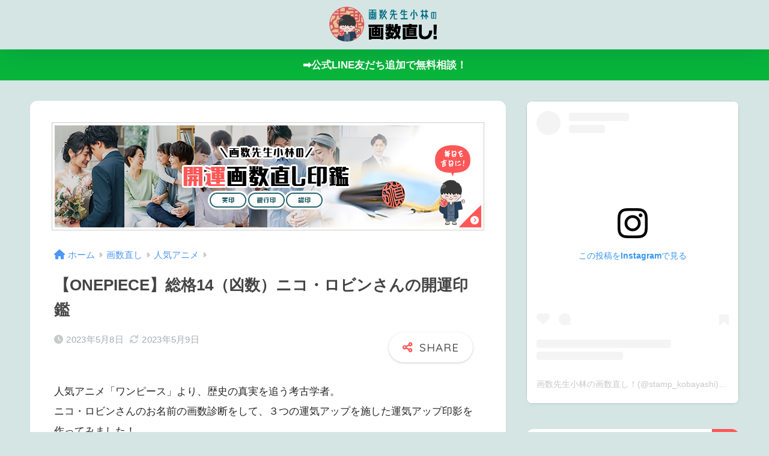

--- FILE ---
content_type: text/html; charset=UTF-8
request_url: https://kakususensei.jp/case/animation/1427/
body_size: 20236
content:
<!DOCTYPE html><html dir="ltr" lang="ja" prefix="og: https://ogp.me/ns#"><head>  <script>(function(w,d,s,l,i){w[l]=w[l]||[];w[l].push({'gtm.start':
new Date().getTime(),event:'gtm.js'});var f=d.getElementsByTagName(s)[0],
j=d.createElement(s),dl=l!='dataLayer'?'&l='+l:'';j.async=true;j.src=
'https://www.googletagmanager.com/gtm.js?id='+i+dl;f.parentNode.insertBefore(j,f);
})(window,document,'script','dataLayer','GTM-PLVCM3Z');</script> <meta charset="utf-8"><meta http-equiv="X-UA-Compatible" content="IE=edge"><meta name="HandheldFriendly" content="True"><meta name="MobileOptimized" content="320"><meta name="viewport" content="width=device-width, initial-scale=1, viewport-fit=cover"/><meta name="msapplication-TileColor" content="#ff5757"><meta name="theme-color" content="#ff5757"><link rel="stylesheet" media="print" onload="this.onload=null;this.media='all';" id="ao_optimized_gfonts" href="https://fonts.googleapis.com/css?family=Quicksand%3A500%2C700&amp;display=swap"><link rel="pingback" href="https://kakususensei.jp/xmlrpc.php"><title>【ONEPIECE】総格14（凶数）ニコ・ロビンさんの開運印鑑 | 画数先生小林の画数直し！</title><meta name="description" content="人気アニメ「ワンピース」より、歴史の真実を追う考古学者。ニコ・ロビンさんのお名前の画数診断をして、３つの運気ア" /><meta name="robots" content="max-image-preview:large" /><link rel="canonical" href="https://kakususensei.jp/case/animation/1427/" /><meta name="generator" content="All in One SEO (AIOSEO) 4.7.0" /><meta property="og:locale" content="ja_JP" /><meta property="og:site_name" content="画数先生小林の画数直し！ | 毎日を吉日に" /><meta property="og:type" content="article" /><meta property="og:title" content="【ONEPIECE】総格14（凶数）ニコ・ロビンさんの開運印鑑 | 画数先生小林の画数直し！" /><meta property="og:description" content="人気アニメ「ワンピース」より、歴史の真実を追う考古学者。ニコ・ロビンさんのお名前の画数診断をして、３つの運気ア" /><meta property="og:url" content="https://kakususensei.jp/case/animation/1427/" /><meta property="og:image" content="https://kakususensei.jp/wp-content/uploads/2023/05/thum-robin.png" /><meta property="og:image:secure_url" content="https://kakususensei.jp/wp-content/uploads/2023/05/thum-robin.png" /><meta property="og:image:width" content="900" /><meta property="og:image:height" content="600" /><meta property="article:published_time" content="2023-05-08T02:33:09+00:00" /><meta property="article:modified_time" content="2023-05-09T11:04:15+00:00" /><meta property="article:publisher" content="https://www.facebook.com/--109941961509193/" /><meta name="twitter:card" content="summary" /><meta name="twitter:title" content="【ONEPIECE】総格14（凶数）ニコ・ロビンさんの開運印鑑 | 画数先生小林の画数直し！" /><meta name="twitter:description" content="人気アニメ「ワンピース」より、歴史の真実を追う考古学者。ニコ・ロビンさんのお名前の画数診断をして、３つの運気ア" /><meta name="twitter:image" content="https://kakususensei.jp/wp-content/uploads/2023/05/thum-robin.png" /> <script type="application/ld+json" class="aioseo-schema">{"@context":"https:\/\/schema.org","@graph":[{"@type":"BlogPosting","@id":"https:\/\/kakususensei.jp\/case\/animation\/1427\/#blogposting","name":"\u3010ONEPIECE\u3011\u7dcf\u683c14\uff08\u51f6\u6570\uff09\u30cb\u30b3\u30fb\u30ed\u30d3\u30f3\u3055\u3093\u306e\u958b\u904b\u5370\u9451 | \u753b\u6570\u5148\u751f\u5c0f\u6797\u306e\u753b\u6570\u76f4\u3057\uff01","headline":"\u3010ONEPIECE\u3011\u7dcf\u683c14\uff08\u51f6\u6570\uff09\u30cb\u30b3\u30fb\u30ed\u30d3\u30f3\u3055\u3093\u306e\u958b\u904b\u5370\u9451","author":{"@id":"https:\/\/kakususensei.jp\/author\/kakususensei\/#author"},"publisher":{"@id":"https:\/\/kakususensei.jp\/#organization"},"image":{"@type":"ImageObject","url":"https:\/\/kakususensei.jp\/wp-content\/uploads\/2023\/05\/thum-robin.png","width":900,"height":600},"datePublished":"2023-05-08T11:33:09+09:00","dateModified":"2023-05-09T20:04:15+09:00","inLanguage":"ja","mainEntityOfPage":{"@id":"https:\/\/kakususensei.jp\/case\/animation\/1427\/#webpage"},"isPartOf":{"@id":"https:\/\/kakususensei.jp\/case\/animation\/1427\/#webpage"},"articleSection":"\u4eba\u6c17\u30a2\u30cb\u30e1, \u30ef\u30f3\u30d4\u30fc\u30b9"},{"@type":"BreadcrumbList","@id":"https:\/\/kakususensei.jp\/case\/animation\/1427\/#breadcrumblist","itemListElement":[{"@type":"ListItem","@id":"https:\/\/kakususensei.jp\/#listItem","position":1,"name":"\u5bb6","item":"https:\/\/kakususensei.jp\/","nextItem":"https:\/\/kakususensei.jp\/case\/animation\/1427\/#listItem"},{"@type":"ListItem","@id":"https:\/\/kakususensei.jp\/case\/animation\/1427\/#listItem","position":2,"name":"\u3010ONEPIECE\u3011\u7dcf\u683c14\uff08\u51f6\u6570\uff09\u30cb\u30b3\u30fb\u30ed\u30d3\u30f3\u3055\u3093\u306e\u958b\u904b\u5370\u9451","previousItem":"https:\/\/kakususensei.jp\/#listItem"}]},{"@type":"Organization","@id":"https:\/\/kakususensei.jp\/#organization","name":"\u682a\u5f0f\u4f1a\u793e\u5c0f\u6797\u5927\u4f38\u5802","description":"\u6bce\u65e5\u3092\u5409\u65e5\u306b","url":"https:\/\/kakususensei.jp\/","telephone":"+81778510628","logo":{"@type":"ImageObject","url":"https:\/\/kakususensei.jp\/wp-content\/uploads\/2023\/05\/f_logo.png","@id":"https:\/\/kakususensei.jp\/case\/animation\/1427\/#organizationLogo","width":649,"height":100},"image":{"@id":"https:\/\/kakususensei.jp\/case\/animation\/1427\/#organizationLogo"},"sameAs":["https:\/\/www.facebook.com\/--109941961509193\/","https:\/\/www.instagram.com\/kakususensei\/","https:\/\/www.youtube.com\/channel\/UCojl0npB7FT7b797kNAV5wQ"]},{"@type":"Person","@id":"https:\/\/kakususensei.jp\/author\/kakususensei\/#author","url":"https:\/\/kakususensei.jp\/author\/kakususensei\/","name":"\u753b\u6570\u5148\u751f\u5c0f\u6797","image":{"@type":"ImageObject","@id":"https:\/\/kakususensei.jp\/case\/animation\/1427\/#authorImage","url":"https:\/\/secure.gravatar.com\/avatar\/46179a6b62ba50f30bd24bcd27cebd14?s=96&d=mm&r=g","width":96,"height":96,"caption":"\u753b\u6570\u5148\u751f\u5c0f\u6797"}},{"@type":"WebPage","@id":"https:\/\/kakususensei.jp\/case\/animation\/1427\/#webpage","url":"https:\/\/kakususensei.jp\/case\/animation\/1427\/","name":"\u3010ONEPIECE\u3011\u7dcf\u683c14\uff08\u51f6\u6570\uff09\u30cb\u30b3\u30fb\u30ed\u30d3\u30f3\u3055\u3093\u306e\u958b\u904b\u5370\u9451 | \u753b\u6570\u5148\u751f\u5c0f\u6797\u306e\u753b\u6570\u76f4\u3057\uff01","description":"\u4eba\u6c17\u30a2\u30cb\u30e1\u300c\u30ef\u30f3\u30d4\u30fc\u30b9\u300d\u3088\u308a\u3001\u6b74\u53f2\u306e\u771f\u5b9f\u3092\u8ffd\u3046\u8003\u53e4\u5b66\u8005\u3002\u30cb\u30b3\u30fb\u30ed\u30d3\u30f3\u3055\u3093\u306e\u304a\u540d\u524d\u306e\u753b\u6570\u8a3a\u65ad\u3092\u3057\u3066\u3001\uff13\u3064\u306e\u904b\u6c17\u30a2","inLanguage":"ja","isPartOf":{"@id":"https:\/\/kakususensei.jp\/#website"},"breadcrumb":{"@id":"https:\/\/kakususensei.jp\/case\/animation\/1427\/#breadcrumblist"},"author":{"@id":"https:\/\/kakususensei.jp\/author\/kakususensei\/#author"},"creator":{"@id":"https:\/\/kakususensei.jp\/author\/kakususensei\/#author"},"image":{"@type":"ImageObject","url":"https:\/\/kakususensei.jp\/wp-content\/uploads\/2023\/05\/thum-robin.png","@id":"https:\/\/kakususensei.jp\/case\/animation\/1427\/#mainImage","width":900,"height":600},"primaryImageOfPage":{"@id":"https:\/\/kakususensei.jp\/case\/animation\/1427\/#mainImage"},"datePublished":"2023-05-08T11:33:09+09:00","dateModified":"2023-05-09T20:04:15+09:00"},{"@type":"WebSite","@id":"https:\/\/kakususensei.jp\/#website","url":"https:\/\/kakususensei.jp\/","name":"\u753b\u6570\u5148\u751f\u5c0f\u6797\u306e\u753b\u6570\u76f4\u3057\uff01","alternateName":"\u753b\u6570\u5148\u751f\u5c0f\u6797\u306e\u753b\u6570\u76f4\u3057\uff01","description":"\u6bce\u65e5\u3092\u5409\u65e5\u306b","inLanguage":"ja","publisher":{"@id":"https:\/\/kakususensei.jp\/#organization"}}]}</script> <link rel='dns-prefetch' href='//use.fontawesome.com' /><link href='https://fonts.gstatic.com' crossorigin='anonymous' rel='preconnect' /><link rel="alternate" type="application/rss+xml" title="画数先生小林の画数直し！ &raquo; フィード" href="https://kakususensei.jp/feed/" /><link rel="alternate" type="application/rss+xml" title="画数先生小林の画数直し！ &raquo; コメントフィード" href="https://kakususensei.jp/comments/feed/" /><link rel='stylesheet' id='sng-stylesheet-css' href='https://kakususensei.jp/wp-content/cache/autoptimize/css/autoptimize_single_77e3d1050c32b709e12cc02b81bb5a92.css?version=3.9.0' type='text/css' media='all' /><link rel='stylesheet' id='sng-option-css' href='https://kakususensei.jp/wp-content/cache/autoptimize/css/autoptimize_single_395a1f53293803a84d175c3a37dfb3c6.css?version=3.9.0' type='text/css' media='all' /><link rel='stylesheet' id='sng-old-css-css' href='https://kakususensei.jp/wp-content/cache/autoptimize/css/autoptimize_single_cdee3ee23de1726bc63c3884f447a9e8.css?version=3.9.0' type='text/css' media='all' /><link rel='stylesheet' id='sango_theme_gutenberg-style-css' href='https://kakususensei.jp/wp-content/cache/autoptimize/css/autoptimize_single_4cd1570c6948489771d93d18cedaec6b.css?version=3.9.0' type='text/css' media='all' /><style id='sango_theme_gutenberg-style-inline-css' type='text/css'>:root{--sgb-main-color:#ff5757;--sgb-pastel-color:#b4e0fa;--sgb-accent-color:#ffb36b;--sgb-widget-title-color:#ffffff;--sgb-widget-title-bg-color:#ff5757;--sgb-bg-color:#d5e5e4;--wp--preset--color--sango-main:var(--sgb-main-color);--wp--preset--color--sango-pastel:var(--sgb-pastel-color);--wp--preset--color--sango-accent:var(--sgb-accent-color)}</style><link rel='stylesheet' id='sng-fontawesome-css' href='https://use.fontawesome.com/releases/v6.1.1/css/all.css' type='text/css' media='all' /><link rel='stylesheet' id='wp-block-library-css' href='https://kakususensei.jp/wp-includes/css/dist/block-library/style.min.css?ver=6.3.2' type='text/css' media='all' /><link rel='stylesheet' id='liquid-block-speech-css' href='https://kakususensei.jp/wp-content/cache/autoptimize/css/autoptimize_single_b1c191916d9d604f0f5bdcb7e1d783d5.css' type='text/css' media='all' /><style id='global-styles-inline-css' type='text/css'>body{--wp--preset--color--black: #000000;--wp--preset--color--cyan-bluish-gray: #abb8c3;--wp--preset--color--white: #ffffff;--wp--preset--color--pale-pink: #f78da7;--wp--preset--color--vivid-red: #cf2e2e;--wp--preset--color--luminous-vivid-orange: #ff6900;--wp--preset--color--luminous-vivid-amber: #fcb900;--wp--preset--color--light-green-cyan: #7bdcb5;--wp--preset--color--vivid-green-cyan: #00d084;--wp--preset--color--pale-cyan-blue: #8ed1fc;--wp--preset--color--vivid-cyan-blue: #0693e3;--wp--preset--color--vivid-purple: #9b51e0;--wp--preset--color--sango-main: var(--sgb-main-color);--wp--preset--color--sango-pastel: var(--sgb-pastel-color);--wp--preset--color--sango-accent: var(--sgb-accent-color);--wp--preset--color--sango-blue: #009EF3;--wp--preset--color--sango-orange: #ffb36b;--wp--preset--color--sango-red: #f88080;--wp--preset--color--sango-green: #90d581;--wp--preset--color--sango-black: #333;--wp--preset--color--sango-gray: gray;--wp--preset--color--sango-silver: whitesmoke;--wp--preset--color--sango-light-blue: #b4e0fa;--wp--preset--color--sango-light-red: #ffebeb;--wp--preset--color--sango-light-orange: #fff9e6;--wp--preset--gradient--vivid-cyan-blue-to-vivid-purple: linear-gradient(135deg,rgba(6,147,227,1) 0%,rgb(155,81,224) 100%);--wp--preset--gradient--light-green-cyan-to-vivid-green-cyan: linear-gradient(135deg,rgb(122,220,180) 0%,rgb(0,208,130) 100%);--wp--preset--gradient--luminous-vivid-amber-to-luminous-vivid-orange: linear-gradient(135deg,rgba(252,185,0,1) 0%,rgba(255,105,0,1) 100%);--wp--preset--gradient--luminous-vivid-orange-to-vivid-red: linear-gradient(135deg,rgba(255,105,0,1) 0%,rgb(207,46,46) 100%);--wp--preset--gradient--very-light-gray-to-cyan-bluish-gray: linear-gradient(135deg,rgb(238,238,238) 0%,rgb(169,184,195) 100%);--wp--preset--gradient--cool-to-warm-spectrum: linear-gradient(135deg,rgb(74,234,220) 0%,rgb(151,120,209) 20%,rgb(207,42,186) 40%,rgb(238,44,130) 60%,rgb(251,105,98) 80%,rgb(254,248,76) 100%);--wp--preset--gradient--blush-light-purple: linear-gradient(135deg,rgb(255,206,236) 0%,rgb(152,150,240) 100%);--wp--preset--gradient--blush-bordeaux: linear-gradient(135deg,rgb(254,205,165) 0%,rgb(254,45,45) 50%,rgb(107,0,62) 100%);--wp--preset--gradient--luminous-dusk: linear-gradient(135deg,rgb(255,203,112) 0%,rgb(199,81,192) 50%,rgb(65,88,208) 100%);--wp--preset--gradient--pale-ocean: linear-gradient(135deg,rgb(255,245,203) 0%,rgb(182,227,212) 50%,rgb(51,167,181) 100%);--wp--preset--gradient--electric-grass: linear-gradient(135deg,rgb(202,248,128) 0%,rgb(113,206,126) 100%);--wp--preset--gradient--midnight: linear-gradient(135deg,rgb(2,3,129) 0%,rgb(40,116,252) 100%);--wp--preset--font-size--small: 13px;--wp--preset--font-size--medium: 20px;--wp--preset--font-size--large: 36px;--wp--preset--font-size--x-large: 42px;--wp--preset--font-family--default: "Helvetica", "Arial", "Hiragino Kaku Gothic ProN", "Hiragino Sans", YuGothic, "Yu Gothic", "メイリオ", Meiryo, sans-serif;--wp--preset--font-family--notosans: "Noto Sans JP", var(--wp--preset--font-family--default);--wp--preset--font-family--mplusrounded: "M PLUS Rounded 1c", var(--wp--preset--font-family--default);--wp--preset--font-family--dfont: "Quicksand", var(--wp--preset--font-family--default);--wp--preset--spacing--20: 0.44rem;--wp--preset--spacing--30: 0.67rem;--wp--preset--spacing--40: 1rem;--wp--preset--spacing--50: 1.5rem;--wp--preset--spacing--60: 2.25rem;--wp--preset--spacing--70: 3.38rem;--wp--preset--spacing--80: 5.06rem;--wp--preset--shadow--natural: 6px 6px 9px rgba(0, 0, 0, 0.2);--wp--preset--shadow--deep: 12px 12px 50px rgba(0, 0, 0, 0.4);--wp--preset--shadow--sharp: 6px 6px 0px rgba(0, 0, 0, 0.2);--wp--preset--shadow--outlined: 6px 6px 0px -3px rgba(255, 255, 255, 1), 6px 6px rgba(0, 0, 0, 1);--wp--preset--shadow--crisp: 6px 6px 0px rgba(0, 0, 0, 1);--wp--custom--wrap--width: 92%;--wp--custom--wrap--default-width: 800px;--wp--custom--wrap--content-width: 1180px;--wp--custom--wrap--max-width: var(--wp--custom--wrap--content-width);--wp--custom--wrap--side: 30%;--wp--custom--wrap--gap: 2em;--wp--custom--wrap--mobile--padding: 15px;--wp--custom--shadow--large: 0 15px 30px -7px rgba(0, 12, 66, 0.15 );--wp--custom--shadow--large-hover: 0 40px 50px -15px rgba(0, 12, 66, 0.2 );--wp--custom--shadow--medium: 0 6px 13px -3px rgba(0, 12, 66, 0.1), 0 0px 1px rgba(0,30,100, 0.1 );--wp--custom--shadow--medium-hover: 0 12px 45px -9px rgb(0 0 0 / 23%);--wp--custom--shadow--solid: 0 1px 2px 0 rgba(24, 44, 84, 0.1), 0 1px 3px 1px rgba(24, 44, 84, 0.1);--wp--custom--shadow--solid-hover: 0 2px 4px 0 rgba(24, 44, 84, 0.1), 0 2px 8px 0 rgba(24, 44, 84, 0.1);--wp--custom--shadow--small: 0 2px 4px #4385bb12;--wp--custom--rounded--medium: 12px;--wp--custom--rounded--small: 6px;--wp--custom--widget--padding-horizontal: 18px;--wp--custom--widget--padding-vertical: 6px;--wp--custom--widget--icon-margin: 6px;--wp--custom--widget--gap: 2.5em;--wp--custom--entry--gap: 1.5rem;--wp--custom--entry--gap-mobile: 1rem;--wp--custom--entry--border-color: #eaedf2;--wp--custom--animation--fade-in: fadeIn 0.7s ease 0s 1 normal;--wp--custom--animation--header: fadeHeader 1s ease 0s 1 normal;--wp--custom--transition--default: 0.3s ease-in-out;--wp--custom--totop--opacity: 0.6;--wp--custom--totop--right: 18px;--wp--custom--totop--bottom: 20px;--wp--custom--totop--mobile--right: 15px;--wp--custom--totop--mobile--bottom: 10px;--wp--custom--toc--button--opacity: 0.6;--wp--custom--footer--column-gap: 40px;}body { margin: 0;--wp--style--global--content-size: 900px;--wp--style--global--wide-size: 980px; }.wp-site-blocks > .alignleft { float: left; margin-right: 2em; }.wp-site-blocks > .alignright { float: right; margin-left: 2em; }.wp-site-blocks > .aligncenter { justify-content: center; margin-left: auto; margin-right: auto; }:where(.wp-site-blocks) > * { margin-block-start: 1.5rem; margin-block-end: 0; }:where(.wp-site-blocks) > :first-child:first-child { margin-block-start: 0; }:where(.wp-site-blocks) > :last-child:last-child { margin-block-end: 0; }body { --wp--style--block-gap: 1.5rem; }:where(body .is-layout-flow)  > :first-child:first-child{margin-block-start: 0;}:where(body .is-layout-flow)  > :last-child:last-child{margin-block-end: 0;}:where(body .is-layout-flow)  > *{margin-block-start: 1.5rem;margin-block-end: 0;}:where(body .is-layout-constrained)  > :first-child:first-child{margin-block-start: 0;}:where(body .is-layout-constrained)  > :last-child:last-child{margin-block-end: 0;}:where(body .is-layout-constrained)  > *{margin-block-start: 1.5rem;margin-block-end: 0;}:where(body .is-layout-flex) {gap: 1.5rem;}:where(body .is-layout-grid) {gap: 1.5rem;}body .is-layout-flow > .alignleft{float: left;margin-inline-start: 0;margin-inline-end: 2em;}body .is-layout-flow > .alignright{float: right;margin-inline-start: 2em;margin-inline-end: 0;}body .is-layout-flow > .aligncenter{margin-left: auto !important;margin-right: auto !important;}body .is-layout-constrained > .alignleft{float: left;margin-inline-start: 0;margin-inline-end: 2em;}body .is-layout-constrained > .alignright{float: right;margin-inline-start: 2em;margin-inline-end: 0;}body .is-layout-constrained > .aligncenter{margin-left: auto !important;margin-right: auto !important;}body .is-layout-constrained > :where(:not(.alignleft):not(.alignright):not(.alignfull)){max-width: var(--wp--style--global--content-size);margin-left: auto !important;margin-right: auto !important;}body .is-layout-constrained > .alignwide{max-width: var(--wp--style--global--wide-size);}body .is-layout-flex{display: flex;}body .is-layout-flex{flex-wrap: wrap;align-items: center;}body .is-layout-flex > *{margin: 0;}body .is-layout-grid{display: grid;}body .is-layout-grid > *{margin: 0;}body{font-family: var(--sgb-font-family);padding-top: 0px;padding-right: 0px;padding-bottom: 0px;padding-left: 0px;}a:where(:not(.wp-element-button)){text-decoration: underline;}.wp-element-button, .wp-block-button__link{background-color: #32373c;border-width: 0;color: #fff;font-family: inherit;font-size: inherit;line-height: inherit;padding: calc(0.667em + 2px) calc(1.333em + 2px);text-decoration: none;}.has-black-color{color: var(--wp--preset--color--black) !important;}.has-cyan-bluish-gray-color{color: var(--wp--preset--color--cyan-bluish-gray) !important;}.has-white-color{color: var(--wp--preset--color--white) !important;}.has-pale-pink-color{color: var(--wp--preset--color--pale-pink) !important;}.has-vivid-red-color{color: var(--wp--preset--color--vivid-red) !important;}.has-luminous-vivid-orange-color{color: var(--wp--preset--color--luminous-vivid-orange) !important;}.has-luminous-vivid-amber-color{color: var(--wp--preset--color--luminous-vivid-amber) !important;}.has-light-green-cyan-color{color: var(--wp--preset--color--light-green-cyan) !important;}.has-vivid-green-cyan-color{color: var(--wp--preset--color--vivid-green-cyan) !important;}.has-pale-cyan-blue-color{color: var(--wp--preset--color--pale-cyan-blue) !important;}.has-vivid-cyan-blue-color{color: var(--wp--preset--color--vivid-cyan-blue) !important;}.has-vivid-purple-color{color: var(--wp--preset--color--vivid-purple) !important;}.has-sango-main-color{color: var(--wp--preset--color--sango-main) !important;}.has-sango-pastel-color{color: var(--wp--preset--color--sango-pastel) !important;}.has-sango-accent-color{color: var(--wp--preset--color--sango-accent) !important;}.has-sango-blue-color{color: var(--wp--preset--color--sango-blue) !important;}.has-sango-orange-color{color: var(--wp--preset--color--sango-orange) !important;}.has-sango-red-color{color: var(--wp--preset--color--sango-red) !important;}.has-sango-green-color{color: var(--wp--preset--color--sango-green) !important;}.has-sango-black-color{color: var(--wp--preset--color--sango-black) !important;}.has-sango-gray-color{color: var(--wp--preset--color--sango-gray) !important;}.has-sango-silver-color{color: var(--wp--preset--color--sango-silver) !important;}.has-sango-light-blue-color{color: var(--wp--preset--color--sango-light-blue) !important;}.has-sango-light-red-color{color: var(--wp--preset--color--sango-light-red) !important;}.has-sango-light-orange-color{color: var(--wp--preset--color--sango-light-orange) !important;}.has-black-background-color{background-color: var(--wp--preset--color--black) !important;}.has-cyan-bluish-gray-background-color{background-color: var(--wp--preset--color--cyan-bluish-gray) !important;}.has-white-background-color{background-color: var(--wp--preset--color--white) !important;}.has-pale-pink-background-color{background-color: var(--wp--preset--color--pale-pink) !important;}.has-vivid-red-background-color{background-color: var(--wp--preset--color--vivid-red) !important;}.has-luminous-vivid-orange-background-color{background-color: var(--wp--preset--color--luminous-vivid-orange) !important;}.has-luminous-vivid-amber-background-color{background-color: var(--wp--preset--color--luminous-vivid-amber) !important;}.has-light-green-cyan-background-color{background-color: var(--wp--preset--color--light-green-cyan) !important;}.has-vivid-green-cyan-background-color{background-color: var(--wp--preset--color--vivid-green-cyan) !important;}.has-pale-cyan-blue-background-color{background-color: var(--wp--preset--color--pale-cyan-blue) !important;}.has-vivid-cyan-blue-background-color{background-color: var(--wp--preset--color--vivid-cyan-blue) !important;}.has-vivid-purple-background-color{background-color: var(--wp--preset--color--vivid-purple) !important;}.has-sango-main-background-color{background-color: var(--wp--preset--color--sango-main) !important;}.has-sango-pastel-background-color{background-color: var(--wp--preset--color--sango-pastel) !important;}.has-sango-accent-background-color{background-color: var(--wp--preset--color--sango-accent) !important;}.has-sango-blue-background-color{background-color: var(--wp--preset--color--sango-blue) !important;}.has-sango-orange-background-color{background-color: var(--wp--preset--color--sango-orange) !important;}.has-sango-red-background-color{background-color: var(--wp--preset--color--sango-red) !important;}.has-sango-green-background-color{background-color: var(--wp--preset--color--sango-green) !important;}.has-sango-black-background-color{background-color: var(--wp--preset--color--sango-black) !important;}.has-sango-gray-background-color{background-color: var(--wp--preset--color--sango-gray) !important;}.has-sango-silver-background-color{background-color: var(--wp--preset--color--sango-silver) !important;}.has-sango-light-blue-background-color{background-color: var(--wp--preset--color--sango-light-blue) !important;}.has-sango-light-red-background-color{background-color: var(--wp--preset--color--sango-light-red) !important;}.has-sango-light-orange-background-color{background-color: var(--wp--preset--color--sango-light-orange) !important;}.has-black-border-color{border-color: var(--wp--preset--color--black) !important;}.has-cyan-bluish-gray-border-color{border-color: var(--wp--preset--color--cyan-bluish-gray) !important;}.has-white-border-color{border-color: var(--wp--preset--color--white) !important;}.has-pale-pink-border-color{border-color: var(--wp--preset--color--pale-pink) !important;}.has-vivid-red-border-color{border-color: var(--wp--preset--color--vivid-red) !important;}.has-luminous-vivid-orange-border-color{border-color: var(--wp--preset--color--luminous-vivid-orange) !important;}.has-luminous-vivid-amber-border-color{border-color: var(--wp--preset--color--luminous-vivid-amber) !important;}.has-light-green-cyan-border-color{border-color: var(--wp--preset--color--light-green-cyan) !important;}.has-vivid-green-cyan-border-color{border-color: var(--wp--preset--color--vivid-green-cyan) !important;}.has-pale-cyan-blue-border-color{border-color: var(--wp--preset--color--pale-cyan-blue) !important;}.has-vivid-cyan-blue-border-color{border-color: var(--wp--preset--color--vivid-cyan-blue) !important;}.has-vivid-purple-border-color{border-color: var(--wp--preset--color--vivid-purple) !important;}.has-sango-main-border-color{border-color: var(--wp--preset--color--sango-main) !important;}.has-sango-pastel-border-color{border-color: var(--wp--preset--color--sango-pastel) !important;}.has-sango-accent-border-color{border-color: var(--wp--preset--color--sango-accent) !important;}.has-sango-blue-border-color{border-color: var(--wp--preset--color--sango-blue) !important;}.has-sango-orange-border-color{border-color: var(--wp--preset--color--sango-orange) !important;}.has-sango-red-border-color{border-color: var(--wp--preset--color--sango-red) !important;}.has-sango-green-border-color{border-color: var(--wp--preset--color--sango-green) !important;}.has-sango-black-border-color{border-color: var(--wp--preset--color--sango-black) !important;}.has-sango-gray-border-color{border-color: var(--wp--preset--color--sango-gray) !important;}.has-sango-silver-border-color{border-color: var(--wp--preset--color--sango-silver) !important;}.has-sango-light-blue-border-color{border-color: var(--wp--preset--color--sango-light-blue) !important;}.has-sango-light-red-border-color{border-color: var(--wp--preset--color--sango-light-red) !important;}.has-sango-light-orange-border-color{border-color: var(--wp--preset--color--sango-light-orange) !important;}.has-vivid-cyan-blue-to-vivid-purple-gradient-background{background: var(--wp--preset--gradient--vivid-cyan-blue-to-vivid-purple) !important;}.has-light-green-cyan-to-vivid-green-cyan-gradient-background{background: var(--wp--preset--gradient--light-green-cyan-to-vivid-green-cyan) !important;}.has-luminous-vivid-amber-to-luminous-vivid-orange-gradient-background{background: var(--wp--preset--gradient--luminous-vivid-amber-to-luminous-vivid-orange) !important;}.has-luminous-vivid-orange-to-vivid-red-gradient-background{background: var(--wp--preset--gradient--luminous-vivid-orange-to-vivid-red) !important;}.has-very-light-gray-to-cyan-bluish-gray-gradient-background{background: var(--wp--preset--gradient--very-light-gray-to-cyan-bluish-gray) !important;}.has-cool-to-warm-spectrum-gradient-background{background: var(--wp--preset--gradient--cool-to-warm-spectrum) !important;}.has-blush-light-purple-gradient-background{background: var(--wp--preset--gradient--blush-light-purple) !important;}.has-blush-bordeaux-gradient-background{background: var(--wp--preset--gradient--blush-bordeaux) !important;}.has-luminous-dusk-gradient-background{background: var(--wp--preset--gradient--luminous-dusk) !important;}.has-pale-ocean-gradient-background{background: var(--wp--preset--gradient--pale-ocean) !important;}.has-electric-grass-gradient-background{background: var(--wp--preset--gradient--electric-grass) !important;}.has-midnight-gradient-background{background: var(--wp--preset--gradient--midnight) !important;}.has-small-font-size{font-size: var(--wp--preset--font-size--small) !important;}.has-medium-font-size{font-size: var(--wp--preset--font-size--medium) !important;}.has-large-font-size{font-size: var(--wp--preset--font-size--large) !important;}.has-x-large-font-size{font-size: var(--wp--preset--font-size--x-large) !important;}.has-default-font-family{font-family: var(--wp--preset--font-family--default) !important;}.has-notosans-font-family{font-family: var(--wp--preset--font-family--notosans) !important;}.has-mplusrounded-font-family{font-family: var(--wp--preset--font-family--mplusrounded) !important;}.has-dfont-font-family{font-family: var(--wp--preset--font-family--dfont) !important;}
.wp-block-navigation a:where(:not(.wp-element-button)){color: inherit;}
.wp-block-pullquote{font-size: 1.5em;line-height: 1.6;}
.wp-block-button .wp-block-button__link{background-color: var(--wp--preset--color--sango-main);border-radius: var(--wp--custom--rounded--medium);color: #fff;font-size: 18px;font-weight: 600;padding-top: 0.4em;padding-right: 1.3em;padding-bottom: 0.4em;padding-left: 1.3em;}</style><link rel='stylesheet' id='wp-pagenavi-css' href='https://kakususensei.jp/wp-content/cache/autoptimize/css/autoptimize_single_73d29ecb3ae4eb2b78712fab3a46d32d.css' type='text/css' media='all' /><link rel='stylesheet' id='child-style-css' href='https://kakususensei.jp/wp-content/cache/autoptimize/css/autoptimize_single_89cf1f2c5b45358f7193bc8b6cc0a205.css' type='text/css' media='all' /><link rel='stylesheet' id='fancybox-css' href='https://kakususensei.jp/wp-content/plugins/easy-fancybox/fancybox/1.5.4/jquery.fancybox.min.css' type='text/css' media='screen' /><style id='fancybox-inline-css' type='text/css'>#fancybox-outer{background:#ffffff}#fancybox-content{background:#ffffff;border-color:#ffffff;color:#000000;}#fancybox-title,#fancybox-title-float-main{color:#fff}</style><style id='rocket-lazyload-inline-css' type='text/css'>.rll-youtube-player{position:relative;padding-bottom:56.23%;height:0;overflow:hidden;max-width:100%;}.rll-youtube-player:focus-within{outline: 2px solid currentColor;outline-offset: 5px;}.rll-youtube-player iframe{position:absolute;top:0;left:0;width:100%;height:100%;z-index:100;background:0 0}.rll-youtube-player img{bottom:0;display:block;left:0;margin:auto;max-width:100%;width:100%;position:absolute;right:0;top:0;border:none;height:auto;-webkit-transition:.4s all;-moz-transition:.4s all;transition:.4s all}.rll-youtube-player img:hover{-webkit-filter:brightness(75%)}.rll-youtube-player .play{height:100%;width:100%;left:0;top:0;position:absolute;background:url(https://kakususensei.jp/wp-content/plugins/rocket-lazy-load/assets/img/youtube.png) no-repeat center;background-color: transparent !important;cursor:pointer;border:none;}</style> <script type='text/javascript' src='https://kakususensei.jp/wp-includes/js/jquery/jquery.min.js?ver=3.7.0' id='jquery-core-js'></script> <script type='text/javascript' src='https://kakususensei.jp/wp-includes/js/jquery/jquery-migrate.min.js?ver=3.4.1' id='jquery-migrate-js'></script> <link rel="https://api.w.org/" href="https://kakususensei.jp/wp-json/" /><link rel="alternate" type="application/json" href="https://kakususensei.jp/wp-json/wp/v2/posts/1427" /><link rel="EditURI" type="application/rsd+xml" title="RSD" href="https://kakususensei.jp/xmlrpc.php?rsd" /><link rel='shortlink' href='https://kakususensei.jp/?p=1427' /><link rel="alternate" type="application/json+oembed" href="https://kakususensei.jp/wp-json/oembed/1.0/embed?url=https%3A%2F%2Fkakususensei.jp%2Fcase%2Fanimation%2F1427%2F" /><link rel="alternate" type="text/xml+oembed" href="https://kakususensei.jp/wp-json/oembed/1.0/embed?url=https%3A%2F%2Fkakususensei.jp%2Fcase%2Fanimation%2F1427%2F&#038;format=xml" /><style type="text/css">.liquid-speech-balloon-00 .liquid-speech-balloon-avatar { background-image: url("https://kakususensei.jp/wp-content/uploads/2022/01/sensei-02.png"); } .liquid-speech-balloon-01 .liquid-speech-balloon-avatar { background-image: url("https://kakususensei.jp/wp-content/uploads/2022/01/sensei-01.png"); } .liquid-speech-balloon-02 .liquid-speech-balloon-avatar { background-image: url("https://kakususensei.jp/wp-content/uploads/2022/01/hyoujyou-02.png"); } .liquid-speech-balloon-03 .liquid-speech-balloon-avatar { background-image: url("https://kakususensei.jp/wp-content/uploads/2022/01/hyoujyou-01.png"); } .liquid-speech-balloon-04 .liquid-speech-balloon-avatar { background-image: url("https://kakususensei.jp/wp-content/uploads/2022/01/hyoujyou-03.png"); } .liquid-speech-balloon-05 .liquid-speech-balloon-avatar { background-image: url("https://kakususensei.jp/wp-content/uploads/2024/02/hyoujyou-04.png"); } .liquid-speech-balloon-06 .liquid-speech-balloon-avatar { background-image: url("https://kakususensei.jp/wp-content/uploads/2024/02/sensei-03.png"); } .liquid-speech-balloon-07 .liquid-speech-balloon-avatar { background-image: url("https://kakususensei.jp/wp-content/uploads/2024/02/sensei-04.png"); }</style><meta property="og:title" content="【ONEPIECE】総格14（凶数）ニコ・ロビンさんの開運印鑑" /><meta property="og:description" content="人気アニメ「ワンピース」より、歴史の真実を追う考古学者。ニコ・ロビンさんのお名前の画数診断をして、３つの運気アップを施した運気アップ印影を作ってみました！ ニコ・ロビンさんのお名前画数診断 総格14画（凶数）一見穏やかだ ... " /><meta property="og:type" content="article" /><meta property="og:url" content="https://kakususensei.jp/case/animation/1427/" /><meta property="og:image" content="https://kakususensei.jp/wp-content/uploads/2023/05/thum-robin.png" /><meta name="thumbnail" content="https://kakususensei.jp/wp-content/uploads/2023/05/thum-robin.png" /><meta property="og:site_name" content="画数先生小林の画数直し！" /><meta name="twitter:card" content="summary_large_image" /><style type="text/css" id="custom-background-css">body.custom-background { background-color: #d5e5e4; }</style><link rel="icon" href="https://kakususensei.jp/wp-content/uploads/2023/04/cropped-site-icon-32x32.png" sizes="32x32" /><link rel="icon" href="https://kakususensei.jp/wp-content/uploads/2023/04/cropped-site-icon-192x192.png" sizes="192x192" /><link rel="apple-touch-icon" href="https://kakususensei.jp/wp-content/uploads/2023/04/cropped-site-icon-180x180.png" /><meta name="msapplication-TileImage" content="https://kakususensei.jp/wp-content/uploads/2023/04/cropped-site-icon-270x270.png" /><style>a{color:#4f96f6}.header, .drawer__title{background-color:#d5e5e4}#logo a{color:#FFF}.desktop-nav li a , .mobile-nav li a, #drawer__open, .header-search__open, .drawer__title{color:#FFF}.drawer__title__close span, .drawer__title__close span:before{background:#FFF}.desktop-nav li:after{background:#FFF}.mobile-nav .current-menu-item{border-bottom-color:#FFF}.widgettitle, .sidebar .wp-block-group h2, .drawer .wp-block-group h2{color:#ffffff;background-color:#ff5757}#footer-menu a, .copyright{color:#FFF}#footer-menu{background-color:#24636d}.footer{background-color:#e0e4eb}.footer, .footer a, .footer .widget ul li a{color:#3c3c3c}body{font-size:100%}@media only screen and (min-width:481px){body{font-size:107%}}@media only screen and (min-width:1030px){body{font-size:107%}}.totop{background:#f43711}.header-info a{color:#ffffff;background:linear-gradient(95deg, #07b53b, #07b53b)}.fixed-menu ul{background:#FFF}.fixed-menu a{color:#a2a7ab}.fixed-menu .current-menu-item a, .fixed-menu ul li a.active{color:#009EF3}.post-tab{background:#FFF}.post-tab > div{color:#a7a7a7}body{--sgb-font-family:var(--wp--preset--font-family--default)}#fixed_sidebar{top:0px}:target{scroll-margin-top:0px}.Threads:before{background-image:url("https://kakususensei.jp/wp-content/themes/sango-theme/library/images/threads.svg")}.profile-sns li .Threads:before{background-image:url("https://kakususensei.jp/wp-content/themes/sango-theme/library/images/threads-outline.svg")}.X:before{background-image:url("https://kakususensei.jp/wp-content/themes/sango-theme/library/images/x-circle.svg")}.body_bc{background-color:d5e5e4}</style><noscript><style id="rocket-lazyload-nojs-css">.rll-youtube-player, [data-lazy-src]{display:none !important;}</style></noscript></head><body class="post-template-default single single-post postid-1427 single-format-standard custom-background fa5"> <noscript><iframe src="https://www.googletagmanager.com/ns.html?id=GTM-PLVCM3Z"
height="0" width="0" style="display:none;visibility:hidden"></iframe></noscript><div id="container"><header class="header
 header--center	"><div id="inner-header" class="wrap"><div id="logo" class="header-logo h1 dfont"> <a href="https://kakususensei.jp/" class="header-logo__link"> <img src="https://kakususensei.jp/wp-content/uploads/2023/04/logo-3.png" alt="画数先生小林の画数直し！" width="704" height="237" class="header-logo__img"> </a></div><div class="header-search"> <input type="checkbox" class="header-search__input" id="header-search-input" onclick="document.querySelector('.header-search__modal .searchform__input').focus()"> <label class="header-search__close" for="header-search-input"></label><div class="header-search__modal"><form role="search" method="get" class="searchform" action="https://kakususensei.jp/"><div> <input type="search" class="searchform__input" name="s" value="" placeholder="検索" /> <button type="submit" class="searchform__submit" aria-label="検索"><i class="fas fa-search" aria-hidden="true"></i></button></div></form></div></div></div></header><div class="header-info 
 "> <a href="https://line.me/R/ti/p/%40877frnzp"> ➡公式LINE友だち追加で無料相談！ </a></div><div id="content"><div id="inner-content" class="wrap cf"><main id="main"><article id="entry" class="post-1427 post type-post status-publish format-standard has-post-thumbnail category-animation tag-18"><div class="ban-to-lp" style="text-align:center;"> <a href="https://kakususensei.jp/inkan/" style="display:inline-block;"> <img src="https://kakususensei.jp/wp-content/uploads/2023/07/ban-to-inkan.png" alt="開運！画数直し印鑑" width="720" height="180"> </a></div><header class="article-header entry-header"><nav id="breadcrumb" class="breadcrumb"><ul itemscope itemtype="http://schema.org/BreadcrumbList"><li itemprop="itemListElement" itemscope itemtype="http://schema.org/ListItem"><a href="https://kakususensei.jp" itemprop="item"><span itemprop="name">ホーム</span></a><meta itemprop="position" content="1" /></li><li itemprop="itemListElement" itemscope itemtype="http://schema.org/ListItem"><a href="https://kakususensei.jp/category/case/" itemprop="item"><span itemprop="name">画数直し</span></a><meta itemprop="position" content="2" /></li><li itemprop="itemListElement" itemscope itemtype="http://schema.org/ListItem"><a href="https://kakususensei.jp/category/case/animation/" itemprop="item"><span itemprop="name">人気アニメ</span></a><meta itemprop="position" content="3" /></li></ul></nav><h1 class="entry-title single-title">【ONEPIECE】総格14（凶数）ニコ・ロビンさんの開運印鑑</h1><div class="entry-meta vcard"> <time class="pubdate entry-time" itemprop="datePublished" datetime="2023-05-08">2023年5月8日</time><time class="updated entry-time" itemprop="dateModified" datetime="2023-05-09">2023年5月9日</time></div> <input type="checkbox" id="fab"> <label class="fab-btn extended-fab main-c" for="fab"><i class="fas fa-share-alt" aria-hidden="true"></i></label> <label class="fab__close-cover" for="fab"></label><div id="fab__contents"><div class="fab__contents-main dfont"> <label class="fab__contents__close" for="fab"><span></span></label><p class="fab__contents_title">SHARE</p><div class="lazyload fab__contents_img" data-bg="https://kakususensei.jp/wp-content/uploads/2023/05/thum-robin-520x300.png" style="background-image: url(data:image/svg+xml,%3Csvg%20xmlns=%22http://www.w3.org/2000/svg%22%20viewBox=%220%200%20500%20300%22%3E%3C/svg%3E);"></div><div class="sns-btn
 sns-dif	"><ul><li class="tw sns-btn__item"> <a href="https://twitter.com/intent/tweet?url=https%3A%2F%2Fkakususensei.jp%2Fcase%2Fanimation%2F1427%2F&text=%E3%80%90ONEPIECE%E3%80%91%E7%B7%8F%E6%A0%BC14%EF%BC%88%E5%87%B6%E6%95%B0%EF%BC%89%E3%83%8B%E3%82%B3%E3%83%BB%E3%83%AD%E3%83%93%E3%83%B3%E3%81%95%E3%82%93%E3%81%AE%E9%96%8B%E9%81%8B%E5%8D%B0%E9%91%91%EF%BD%9C%E7%94%BB%E6%95%B0%E5%85%88%E7%94%9F%E5%B0%8F%E6%9E%97%E3%81%AE%E7%94%BB%E6%95%B0%E7%9B%B4%E3%81%97%EF%BC%81" target="_blank" rel="nofollow noopener noreferrer" aria-label="Xでシェアする"> <noscript><img alt="" src="https://kakususensei.jp/wp-content/themes/sango-theme/library/images/x.svg"></noscript><img class="lazyload" alt="" src='data:image/svg+xml,%3Csvg%20xmlns=%22http://www.w3.org/2000/svg%22%20viewBox=%220%200%20210%20140%22%3E%3C/svg%3E' data-src="https://kakususensei.jp/wp-content/themes/sango-theme/library/images/x.svg"> <span class="share_txt">ポスト</span> </a></li><li class="fb sns-btn__item"> <a href="https://www.facebook.com/share.php?u=https%3A%2F%2Fkakususensei.jp%2Fcase%2Fanimation%2F1427%2F" target="_blank" rel="nofollow noopener noreferrer" aria-label="Facebookでシェアする"> <i class="fab fa-facebook" aria-hidden="true"></i> <span class="share_txt">シェア</span> </a></li><li class="hatebu sns-btn__item"> <a href="http://b.hatena.ne.jp/add?mode=confirm&url=https%3A%2F%2Fkakususensei.jp%2Fcase%2Fanimation%2F1427%2F&title=%E3%80%90ONEPIECE%E3%80%91%E7%B7%8F%E6%A0%BC14%EF%BC%88%E5%87%B6%E6%95%B0%EF%BC%89%E3%83%8B%E3%82%B3%E3%83%BB%E3%83%AD%E3%83%93%E3%83%B3%E3%81%95%E3%82%93%E3%81%AE%E9%96%8B%E9%81%8B%E5%8D%B0%E9%91%91%EF%BD%9C%E7%94%BB%E6%95%B0%E5%85%88%E7%94%9F%E5%B0%8F%E6%9E%97%E3%81%AE%E7%94%BB%E6%95%B0%E7%9B%B4%E3%81%97%EF%BC%81" target="_blank" rel="nofollow noopener noreferrer" aria-label="はてブでブックマークする"> <i class="fa fa-hatebu" aria-hidden="true"></i> <span class="share_txt">はてブ</span> </a></li><li class="line sns-btn__item"> <a href="https://social-plugins.line.me/lineit/share?url=https%3A%2F%2Fkakususensei.jp%2Fcase%2Fanimation%2F1427%2F&text=%E3%80%90ONEPIECE%E3%80%91%E7%B7%8F%E6%A0%BC14%EF%BC%88%E5%87%B6%E6%95%B0%EF%BC%89%E3%83%8B%E3%82%B3%E3%83%BB%E3%83%AD%E3%83%93%E3%83%B3%E3%81%95%E3%82%93%E3%81%AE%E9%96%8B%E9%81%8B%E5%8D%B0%E9%91%91%EF%BD%9C%E7%94%BB%E6%95%B0%E5%85%88%E7%94%9F%E5%B0%8F%E6%9E%97%E3%81%AE%E7%94%BB%E6%95%B0%E7%9B%B4%E3%81%97%EF%BC%81" target="_blank" rel="nofollow noopener noreferrer" aria-label="LINEでシェアする"> <i class="fab fa-line" aria-hidden="true"></i> <span class="share_txt share_txt_line dfont">LINE</span> </a></li></ul></div></div></div></header><section class="entry-content"><p>人気アニメ「ワンピース」より、歴史の真実を追う考古学者。<br>ニコ・ロビンさんのお名前の画数診断をして、３つの運気アップを施した運気アップ印影を作ってみました！</p><h3 class="wp-block-heading" id="i-0">ニコ・ロビンさんのお名前画数診断</h3><p><strong>総格14画（凶数）</strong><br>一見穏やかだが、激しいものを持つ野心家。<br>良い時・悪い時の波が激しい。</p><h3 class="wp-block-heading" id="i-1">ニコ・ロビンさんの開運印鑑はこちら！</h3><figure class="wp-block-gallery has-nested-images columns-default is-cropped wp-block-gallery-3 is-layout-flex wp-block-gallery-is-layout-flex"><figure class="wp-block-image size-large"><img fetchpriority="high" decoding="async" width="1024" height="1024" data-id="1431" src="https://kakususensei.jp/wp-content/uploads/2023/05/3-8-1024x1024.png" alt="" class="wp-image-1431" srcset="https://kakususensei.jp/wp-content/uploads/2023/05/3-8-1024x1024.png 1024w, https://kakususensei.jp/wp-content/uploads/2023/05/3-8-300x300.png 300w, https://kakususensei.jp/wp-content/uploads/2023/05/3-8-150x150.png 150w, https://kakususensei.jp/wp-content/uploads/2023/05/3-8-768x768.png 768w, https://kakususensei.jp/wp-content/uploads/2023/05/3-8-940x940.png 940w, https://kakususensei.jp/wp-content/uploads/2023/05/3-8-160x160.png 160w, https://kakususensei.jp/wp-content/uploads/2023/05/3-8.png 1080w" sizes="(max-width: 1024px) 100vw, 1024px"></figure><figure class="wp-block-image size-large"><noscript><img decoding="async" width="1024" height="1024" data-id="1430" src="https://kakususensei.jp/wp-content/uploads/2023/05/1-16-1024x1024.png" alt="" class="wp-image-1430" srcset="https://kakususensei.jp/wp-content/uploads/2023/05/1-16-1024x1024.png 1024w, https://kakususensei.jp/wp-content/uploads/2023/05/1-16-300x300.png 300w, https://kakususensei.jp/wp-content/uploads/2023/05/1-16-150x150.png 150w, https://kakususensei.jp/wp-content/uploads/2023/05/1-16-768x768.png 768w, https://kakususensei.jp/wp-content/uploads/2023/05/1-16-940x940.png 940w, https://kakususensei.jp/wp-content/uploads/2023/05/1-16-160x160.png 160w, https://kakususensei.jp/wp-content/uploads/2023/05/1-16.png 1080w" sizes="(max-width: 1024px) 100vw, 1024px"></noscript><img decoding="async" width="1024" height="1024" data-id="1430" src='data:image/svg+xml,%3Csvg%20xmlns=%22http://www.w3.org/2000/svg%22%20viewBox=%220%200%201024%201024%22%3E%3C/svg%3E' data-src="https://kakususensei.jp/wp-content/uploads/2023/05/1-16-1024x1024.png" alt="" class="lazyload wp-image-1430" data-srcset="https://kakususensei.jp/wp-content/uploads/2023/05/1-16-1024x1024.png 1024w, https://kakususensei.jp/wp-content/uploads/2023/05/1-16-300x300.png 300w, https://kakususensei.jp/wp-content/uploads/2023/05/1-16-150x150.png 150w, https://kakususensei.jp/wp-content/uploads/2023/05/1-16-768x768.png 768w, https://kakususensei.jp/wp-content/uploads/2023/05/1-16-940x940.png 940w, https://kakususensei.jp/wp-content/uploads/2023/05/1-16-160x160.png 160w, https://kakususensei.jp/wp-content/uploads/2023/05/1-16.png 1080w" data-sizes="(max-width: 1024px) 100vw, 1024px"></figure></figure><h3 id="i-2">ニコ・ロビンさんと同じ総格14画の名前の有名人</h3><p>安めぐみさん（女性タレント）<br>三上昇さん（評論家）<br>中西太さん（野球選手）</p><h3 id="i-3">画数直し印鑑が欲しい！という方は画数先生まで</h3><p>小林大伸堂では、皆さんの名前の画数を吉兆の画数に直し、3つの方位から選んだ運気を強めた開運の印鑑をお作りいたします。</p><p>例えば、結婚して苗字が変わって画数が悪くなってしまった、子供の命名後に画数が良くないことを知ってしまった…など、<br>画数についてのお悩みがございましたら、<a href="https://lin.ee/hY7igms" target="_blank" rel="noopener">画数先生公式LINE</a>からお気軽にご相談くださいませ。</p></section><footer class="article-footer"><aside><div class="footer-contents"><div class="sns-btn
 "> <span class="sns-btn__title dfont">SHARE</span><ul><li class="tw sns-btn__item"> <a href="https://twitter.com/intent/tweet?url=https%3A%2F%2Fkakususensei.jp%2Fcase%2Fanimation%2F1427%2F&text=%E3%80%90ONEPIECE%E3%80%91%E7%B7%8F%E6%A0%BC14%EF%BC%88%E5%87%B6%E6%95%B0%EF%BC%89%E3%83%8B%E3%82%B3%E3%83%BB%E3%83%AD%E3%83%93%E3%83%B3%E3%81%95%E3%82%93%E3%81%AE%E9%96%8B%E9%81%8B%E5%8D%B0%E9%91%91%EF%BD%9C%E7%94%BB%E6%95%B0%E5%85%88%E7%94%9F%E5%B0%8F%E6%9E%97%E3%81%AE%E7%94%BB%E6%95%B0%E7%9B%B4%E3%81%97%EF%BC%81" target="_blank" rel="nofollow noopener noreferrer" aria-label="Xでシェアする"> <noscript><img alt="" src="https://kakususensei.jp/wp-content/themes/sango-theme/library/images/x.svg"></noscript><img class="lazyload" alt="" src='data:image/svg+xml,%3Csvg%20xmlns=%22http://www.w3.org/2000/svg%22%20viewBox=%220%200%20210%20140%22%3E%3C/svg%3E' data-src="https://kakususensei.jp/wp-content/themes/sango-theme/library/images/x.svg"> <span class="share_txt">ポスト</span> </a></li><li class="fb sns-btn__item"> <a href="https://www.facebook.com/share.php?u=https%3A%2F%2Fkakususensei.jp%2Fcase%2Fanimation%2F1427%2F" target="_blank" rel="nofollow noopener noreferrer" aria-label="Facebookでシェアする"> <i class="fab fa-facebook" aria-hidden="true"></i> <span class="share_txt">シェア</span> </a></li><li class="hatebu sns-btn__item"> <a href="http://b.hatena.ne.jp/add?mode=confirm&url=https%3A%2F%2Fkakususensei.jp%2Fcase%2Fanimation%2F1427%2F&title=%E3%80%90ONEPIECE%E3%80%91%E7%B7%8F%E6%A0%BC14%EF%BC%88%E5%87%B6%E6%95%B0%EF%BC%89%E3%83%8B%E3%82%B3%E3%83%BB%E3%83%AD%E3%83%93%E3%83%B3%E3%81%95%E3%82%93%E3%81%AE%E9%96%8B%E9%81%8B%E5%8D%B0%E9%91%91%EF%BD%9C%E7%94%BB%E6%95%B0%E5%85%88%E7%94%9F%E5%B0%8F%E6%9E%97%E3%81%AE%E7%94%BB%E6%95%B0%E7%9B%B4%E3%81%97%EF%BC%81" target="_blank" rel="nofollow noopener noreferrer" aria-label="はてブでブックマークする"> <i class="fa fa-hatebu" aria-hidden="true"></i> <span class="share_txt">はてブ</span> </a></li><li class="line sns-btn__item"> <a href="https://social-plugins.line.me/lineit/share?url=https%3A%2F%2Fkakususensei.jp%2Fcase%2Fanimation%2F1427%2F&text=%E3%80%90ONEPIECE%E3%80%91%E7%B7%8F%E6%A0%BC14%EF%BC%88%E5%87%B6%E6%95%B0%EF%BC%89%E3%83%8B%E3%82%B3%E3%83%BB%E3%83%AD%E3%83%93%E3%83%B3%E3%81%95%E3%82%93%E3%81%AE%E9%96%8B%E9%81%8B%E5%8D%B0%E9%91%91%EF%BD%9C%E7%94%BB%E6%95%B0%E5%85%88%E7%94%9F%E5%B0%8F%E6%9E%97%E3%81%AE%E7%94%BB%E6%95%B0%E7%9B%B4%E3%81%97%EF%BC%81" target="_blank" rel="nofollow noopener noreferrer" aria-label="LINEでシェアする"> <i class="fab fa-line" aria-hidden="true"></i> <span class="share_txt share_txt_line dfont">LINE</span> </a></li></ul></div><div class="footer-meta dfont"><p class="footer-meta_title">CATEGORY :</p><ul class="post-categories"><li><a href="https://kakususensei.jp/category/case/animation/" rel="category tag">人気アニメ</a></li></ul><div class="meta-tag"><p class="footer-meta_title">TAGS :</p><ul><li><a href="https://kakususensei.jp/tag/%e3%83%af%e3%83%b3%e3%83%94%e3%83%bc%e3%82%b9/" rel="tag">ワンピース</a></li></ul></div></div><div class="related-posts type_a slide"><ul><li> <a href="https://kakususensei.jp/case/2500/"><figure class="rlmg"> <noscript><img src="https://kakususensei.jp/wp-content/uploads/2024/08/ig-02-1-520x300.png" width="520" height="300" alt="人気マンガ＆アニメ『鬼滅の刃』より！煉獄杏寿郎さんの画数診断＆開運印影づくり" loading="lazy"></noscript><img class="lazyload" src='data:image/svg+xml,%3Csvg%20xmlns=%22http://www.w3.org/2000/svg%22%20viewBox=%220%200%20520%20300%22%3E%3C/svg%3E' data-src="https://kakususensei.jp/wp-content/uploads/2024/08/ig-02-1-520x300.png" width="520" height="300" alt="人気マンガ＆アニメ『鬼滅の刃』より！煉獄杏寿郎さんの画数診断＆開運印影づくり" loading="lazy"></figure><div class="rep"><p>人気マンガ＆アニメ『鬼滅の刃』より！煉獄杏寿郎さんの画数診断＆開運印影づくり</p></div> </a></li><li> <a href="https://kakususensei.jp/case/animation/1727/"><figure class="rlmg"> <noscript><img src="https://kakususensei.jp/wp-content/uploads/2023/05/thum-a-senn-1-520x300.png" width="520" height="300" alt="【千と千尋の神隠し】総格15（大吉数）さんの開運印鑑" loading="lazy"></noscript><img class="lazyload" src='data:image/svg+xml,%3Csvg%20xmlns=%22http://www.w3.org/2000/svg%22%20viewBox=%220%200%20520%20300%22%3E%3C/svg%3E' data-src="https://kakususensei.jp/wp-content/uploads/2023/05/thum-a-senn-1-520x300.png" width="520" height="300" alt="【千と千尋の神隠し】総格15（大吉数）さんの開運印鑑" loading="lazy"></figure><div class="rep"><p>【千と千尋の神隠し】総格15（大吉数）さんの開運印鑑</p></div> </a></li><li> <a href="https://kakususensei.jp/case/animation/1465/"><figure class="rlmg"> <noscript><img src="https://kakususensei.jp/wp-content/uploads/2023/05/thum-inumaki-520x300.png" width="520" height="300" alt="【呪術廻戦】総格29（吉数）狗巻棘さんの画数直し開運印鑑" loading="lazy"></noscript><img class="lazyload" src='data:image/svg+xml,%3Csvg%20xmlns=%22http://www.w3.org/2000/svg%22%20viewBox=%220%200%20520%20300%22%3E%3C/svg%3E' data-src="https://kakususensei.jp/wp-content/uploads/2023/05/thum-inumaki-520x300.png" width="520" height="300" alt="【呪術廻戦】総格29（吉数）狗巻棘さんの画数直し開運印鑑" loading="lazy"></figure><div class="rep"><p>【呪術廻戦】総格29（吉数）狗巻棘さんの画数直し開運印鑑</p></div> </a></li><li> <a href="https://kakususensei.jp/case/2506/"><figure class="rlmg"> <noscript><img src="https://kakususensei.jp/wp-content/uploads/2024/08/ig-02-2-520x300.png" width="520" height="300" alt="人気マンガ＆アニメ『鬼滅の刃』より！胡蝶しのぶさんの画数診断＆開運印影づくり" loading="lazy"></noscript><img class="lazyload" src='data:image/svg+xml,%3Csvg%20xmlns=%22http://www.w3.org/2000/svg%22%20viewBox=%220%200%20520%20300%22%3E%3C/svg%3E' data-src="https://kakususensei.jp/wp-content/uploads/2024/08/ig-02-2-520x300.png" width="520" height="300" alt="人気マンガ＆アニメ『鬼滅の刃』より！胡蝶しのぶさんの画数診断＆開運印影づくり" loading="lazy"></figure><div class="rep"><p>人気マンガ＆アニメ『鬼滅の刃』より！胡蝶しのぶさんの画数診断＆開運印影づくり</p></div> </a></li><li> <a href="https://kakususensei.jp/case/animation/1277/"><figure class="rlmg"> <noscript><img src="https://kakususensei.jp/wp-content/uploads/2023/05/thum-kotyousinobu-520x300.png" width="520" height="300" alt="【鬼滅の刃】総格32（大吉数）胡蝶しのぶさんの画数直し開運印鑑" loading="lazy"></noscript><img class="lazyload" src='data:image/svg+xml,%3Csvg%20xmlns=%22http://www.w3.org/2000/svg%22%20viewBox=%220%200%20520%20300%22%3E%3C/svg%3E' data-src="https://kakususensei.jp/wp-content/uploads/2023/05/thum-kotyousinobu-520x300.png" width="520" height="300" alt="【鬼滅の刃】総格32（大吉数）胡蝶しのぶさんの画数直し開運印鑑" loading="lazy"></figure><div class="rep"><p>【鬼滅の刃】総格32（大吉数）胡蝶しのぶさんの画数直し開運印鑑</p></div> </a></li><li> <a href="https://kakususensei.jp/case/animation/1483/"><figure class="rlmg"> <noscript><img src="https://kakususensei.jp/wp-content/uploads/2023/05/thum-okkotu-520x300.png" width="520" height="300" alt="【呪術廻戦】総格30（凶数）乙骨憂太さんの画数直し開運印鑑" loading="lazy"></noscript><img class="lazyload" src='data:image/svg+xml,%3Csvg%20xmlns=%22http://www.w3.org/2000/svg%22%20viewBox=%220%200%20520%20300%22%3E%3C/svg%3E' data-src="https://kakususensei.jp/wp-content/uploads/2023/05/thum-okkotu-520x300.png" width="520" height="300" alt="【呪術廻戦】総格30（凶数）乙骨憂太さんの画数直し開運印鑑" loading="lazy"></figure><div class="rep"><p>【呪術廻戦】総格30（凶数）乙骨憂太さんの画数直し開運印鑑</p></div> </a></li></ul></div></div><div class="author-info pastel-bc"><div class="author-info__inner"><div class="tb"><div class="tb-left"><div class="author_label"> <span>この記事を書いた人</span></div><div class="author_img"> <noscript><img alt='' src='https://kakususensei.jp/wp-content/uploads/2024/02/icon-prof.png' class='avatar avatar-100 photo' height='100' width='100' /></noscript><img alt='' src='data:image/svg+xml,%3Csvg%20xmlns=%22http://www.w3.org/2000/svg%22%20viewBox=%220%200%20100%20100%22%3E%3C/svg%3E' data-src='https://kakususensei.jp/wp-content/uploads/2024/02/icon-prof.png' class='lazyload avatar avatar-100 photo' height='100' width='100' /></div><dl class="aut"><dt> <a class="dfont" href="https://kakususensei.jp/author/kakususensei/"> <span>画数先生小林</span> </a></dt><dd>小林大伸堂4代目印章彫刻士</dd></dl></div><div class="tb-right"><p>福井県鯖江市にある印鑑店「小林大伸堂」の4代目印章彫刻士、小林照明。
これまでに延べ7万人超のお客様に開運印鑑をお届けしてきました。
画数の吉凶で人生が決まるわけではありませんが、風水や縁起を気にするのと同じように、画数を良いものにして日々を前向きな気持ちで過ごしていただけるよう、ひとつひとつお彫りする名前に開運の祈りを込めて、皆さまに画数直し印鑑をお届けしています。</p><div class="follow_btn dfont"> <a class="Facebook" href="https://www.facebook.com/kakususensei" target="_blank" rel="nofollow noopener noreferrer">Facebook</a> <a class="Instagram" href="https://www.instagram.com/stamp_kobayashi/" target="_blank" rel="nofollow noopener noreferrer">Instagram</a> <a class="LINE" href="http://lin.ee/hY7igms" target="_blank" rel="nofollow noopener noreferrer">LINE</a> <a class="YouTube" href="https://www.youtube.com/@user-ic7fj7un1z" target="_blank" rel="nofollow noopener noreferrer">YouTube</a> <a class="Website" href="https://www.kaiunya.jp/" target="_blank" rel="nofollow noopener noreferrer">Website</a></div></div></div></div></div></aside></footer><div id="comments"></div><script type="application/ld+json">{"@context":"http://schema.org","@type":"Article","mainEntityOfPage":"https://kakususensei.jp/case/animation/1427/","headline":"【ONEPIECE】総格14（凶数）ニコ・ロビンさんの開運印鑑","image":{"@type":"ImageObject","url":"https://kakususensei.jp/wp-content/uploads/2023/05/thum-robin.png","width":900,"height":600},"datePublished":"2023-05-08T11:33:09+0900","dateModified":"2023-05-09T20:04:15+0900","author":{"@type":"Person","name":"画数先生小林","url":"https://www.kaiunya.jp/"},"publisher":{"@type":"Organization","name":"","logo":{"@type":"ImageObject","url":""}},"description":"人気アニメ「ワンピース」より、歴史の真実を追う考古学者。ニコ・ロビンさんのお名前の画数診断をして、３つの運気アップを施した運気アップ印影を作ってみました！ ニコ・ロビンさんのお名前画数診断 総格14画（凶数）一見穏やかだ ... "}</script> </article><div class="prnx_box"> <a href="https://kakususensei.jp/case/animation/1423/" class="prnx pr"><p><i class="fas fa-angle-left" aria-hidden="true"></i> 前の記事</p><div class="prnx_tb"><figure><noscript><img width="160" height="160" src="https://kakususensei.jp/wp-content/uploads/2023/05/thum-furanki-160x160.png" class="attachment-thumb-160 size-thumb-160 wp-post-image" alt="" decoding="async" srcset="https://kakususensei.jp/wp-content/uploads/2023/05/thum-furanki-160x160.png 160w, https://kakususensei.jp/wp-content/uploads/2023/05/thum-furanki-150x150.png 150w" sizes="(max-width: 160px) 100vw, 160px" /></noscript><img width="160" height="160" src='data:image/svg+xml,%3Csvg%20xmlns=%22http://www.w3.org/2000/svg%22%20viewBox=%220%200%20160%20160%22%3E%3C/svg%3E' data-src="https://kakususensei.jp/wp-content/uploads/2023/05/thum-furanki-160x160.png" class="lazyload attachment-thumb-160 size-thumb-160 wp-post-image" alt="" decoding="async" data-srcset="https://kakususensei.jp/wp-content/uploads/2023/05/thum-furanki-160x160.png 160w, https://kakususensei.jp/wp-content/uploads/2023/05/thum-furanki-150x150.png 150w" data-sizes="(max-width: 160px) 100vw, 160px" /></figure> <span class="prev-next__text">【ONEPIECE】総格9（凶数）フランキーさんの開運印鑑</span></div> </a> <a href="https://kakususensei.jp/case/rekishi/1437/" class="prnx nx"><p>次の記事 <i class="fas fa-angle-right" aria-hidden="true"></i></p><div class="prnx_tb"> <span class="prev-next__text">総格39（吉数）徳川家康さんの画数直し開運印鑑</span><figure><noscript><img width="160" height="160" src="https://kakususensei.jp/wp-content/uploads/2023/05/thum-tokugawa-160x160.png" class="attachment-thumb-160 size-thumb-160 wp-post-image" alt="" decoding="async" srcset="https://kakususensei.jp/wp-content/uploads/2023/05/thum-tokugawa-160x160.png 160w, https://kakususensei.jp/wp-content/uploads/2023/05/thum-tokugawa-150x150.png 150w" sizes="(max-width: 160px) 100vw, 160px" /></noscript><img width="160" height="160" src='data:image/svg+xml,%3Csvg%20xmlns=%22http://www.w3.org/2000/svg%22%20viewBox=%220%200%20160%20160%22%3E%3C/svg%3E' data-src="https://kakususensei.jp/wp-content/uploads/2023/05/thum-tokugawa-160x160.png" class="lazyload attachment-thumb-160 size-thumb-160 wp-post-image" alt="" decoding="async" data-srcset="https://kakususensei.jp/wp-content/uploads/2023/05/thum-tokugawa-160x160.png 160w, https://kakususensei.jp/wp-content/uploads/2023/05/thum-tokugawa-150x150.png 150w" data-sizes="(max-width: 160px) 100vw, 160px" /></figure></div> </a></div></main><div id="sidebar1" class="sidebar" role="complementary"><aside class="insidesp"><div id="notfix" class="normal-sidebar"><div id="block-11" class="widget widget_block"><blockquote class="instagram-media" data-instgrm-captioned data-instgrm-permalink="https://www.instagram.com/p/C3rPw7QrsPI/?utm_source=ig_embed&amp;utm_campaign=loading" data-instgrm-version="14" style=" background:#FFF; border:0; border-radius:3px; box-shadow:0 0 1px 0 rgba(0,0,0,0.5),0 1px 10px 0 rgba(0,0,0,0.15); margin: 1px; max-width:540px; min-width:326px; padding:0; width:99.375%; width:-webkit-calc(100% - 2px); width:calc(100% - 2px);"><div style="padding:16px;"> <a href="https://www.instagram.com/p/C3rPw7QrsPI/?utm_source=ig_embed&amp;utm_campaign=loading" style=" background:#FFFFFF; line-height:0; padding:0 0; text-align:center; text-decoration:none; width:100%;" target="_blank"><div style=" display: flex; flex-direction: row; align-items: center;"><div style="background-color: #F4F4F4; border-radius: 50%; flex-grow: 0; height: 40px; margin-right: 14px; width: 40px;"></div><div style="display: flex; flex-direction: column; flex-grow: 1; justify-content: center;"><div style=" background-color: #F4F4F4; border-radius: 4px; flex-grow: 0; height: 14px; margin-bottom: 6px; width: 100px;"></div><div style=" background-color: #F4F4F4; border-radius: 4px; flex-grow: 0; height: 14px; width: 60px;"></div></div></div><div style="padding: 19% 0;"></div><div style="display:block; height:50px; margin:0 auto 12px; width:50px;"><svg width="50px" height="50px" viewBox="0 0 60 60" version="1.1" xmlns="https://www.w3.org/2000/svg" xmlns:xlink="https://www.w3.org/1999/xlink"><g stroke="none" stroke-width="1" fill="none" fill-rule="evenodd"><g transform="translate(-511.000000, -20.000000)" fill="#000000"><g><path d="M556.869,30.41 C554.814,30.41 553.148,32.076 553.148,34.131 C553.148,36.186 554.814,37.852 556.869,37.852 C558.924,37.852 560.59,36.186 560.59,34.131 C560.59,32.076 558.924,30.41 556.869,30.41 M541,60.657 C535.114,60.657 530.342,55.887 530.342,50 C530.342,44.114 535.114,39.342 541,39.342 C546.887,39.342 551.658,44.114 551.658,50 C551.658,55.887 546.887,60.657 541,60.657 M541,33.886 C532.1,33.886 524.886,41.1 524.886,50 C524.886,58.899 532.1,66.113 541,66.113 C549.9,66.113 557.115,58.899 557.115,50 C557.115,41.1 549.9,33.886 541,33.886 M565.378,62.101 C565.244,65.022 564.756,66.606 564.346,67.663 C563.803,69.06 563.154,70.057 562.106,71.106 C561.058,72.155 560.06,72.803 558.662,73.347 C557.607,73.757 556.021,74.244 553.102,74.378 C549.944,74.521 548.997,74.552 541,74.552 C533.003,74.552 532.056,74.521 528.898,74.378 C525.979,74.244 524.393,73.757 523.338,73.347 C521.94,72.803 520.942,72.155 519.894,71.106 C518.846,70.057 518.197,69.06 517.654,67.663 C517.244,66.606 516.755,65.022 516.623,62.101 C516.479,58.943 516.448,57.996 516.448,50 C516.448,42.003 516.479,41.056 516.623,37.899 C516.755,34.978 517.244,33.391 517.654,32.338 C518.197,30.938 518.846,29.942 519.894,28.894 C520.942,27.846 521.94,27.196 523.338,26.654 C524.393,26.244 525.979,25.756 528.898,25.623 C532.057,25.479 533.004,25.448 541,25.448 C548.997,25.448 549.943,25.479 553.102,25.623 C556.021,25.756 557.607,26.244 558.662,26.654 C560.06,27.196 561.058,27.846 562.106,28.894 C563.154,29.942 563.803,30.938 564.346,32.338 C564.756,33.391 565.244,34.978 565.378,37.899 C565.522,41.056 565.552,42.003 565.552,50 C565.552,57.996 565.522,58.943 565.378,62.101 M570.82,37.631 C570.674,34.438 570.167,32.258 569.425,30.349 C568.659,28.377 567.633,26.702 565.965,25.035 C564.297,23.368 562.623,22.342 560.652,21.575 C558.743,20.834 556.562,20.326 553.369,20.18 C550.169,20.033 549.148,20 541,20 C532.853,20 531.831,20.033 528.631,20.18 C525.438,20.326 523.257,20.834 521.349,21.575 C519.376,22.342 517.703,23.368 516.035,25.035 C514.368,26.702 513.342,28.377 512.574,30.349 C511.834,32.258 511.326,34.438 511.181,37.631 C511.035,40.831 511,41.851 511,50 C511,58.147 511.035,59.17 511.181,62.369 C511.326,65.562 511.834,67.743 512.574,69.651 C513.342,71.625 514.368,73.296 516.035,74.965 C517.703,76.634 519.376,77.658 521.349,78.425 C523.257,79.167 525.438,79.673 528.631,79.82 C531.831,79.965 532.853,80.001 541,80.001 C549.148,80.001 550.169,79.965 553.369,79.82 C556.562,79.673 558.743,79.167 560.652,78.425 C562.623,77.658 564.297,76.634 565.965,74.965 C567.633,73.296 568.659,71.625 569.425,69.651 C570.167,67.743 570.674,65.562 570.82,62.369 C570.966,59.17 571,58.147 571,50 C571,41.851 570.966,40.831 570.82,37.631"></path></g></g></g></svg></div><div style="padding-top: 8px;"><div style=" color:#3897f0; font-family:Arial,sans-serif; font-size:14px; font-style:normal; font-weight:550; line-height:18px;">この投稿をInstagramで見る</div></div><div style="padding: 12.5% 0;"></div><div style="display: flex; flex-direction: row; margin-bottom: 14px; align-items: center;"><div><div style="background-color: #F4F4F4; border-radius: 50%; height: 12.5px; width: 12.5px; transform: translateX(0px) translateY(7px);"></div><div style="background-color: #F4F4F4; height: 12.5px; transform: rotate(-45deg) translateX(3px) translateY(1px); width: 12.5px; flex-grow: 0; margin-right: 14px; margin-left: 2px;"></div><div style="background-color: #F4F4F4; border-radius: 50%; height: 12.5px; width: 12.5px; transform: translateX(9px) translateY(-18px);"></div></div><div style="margin-left: 8px;"><div style=" background-color: #F4F4F4; border-radius: 50%; flex-grow: 0; height: 20px; width: 20px;"></div><div style=" width: 0; height: 0; border-top: 2px solid transparent; border-left: 6px solid #f4f4f4; border-bottom: 2px solid transparent; transform: translateX(16px) translateY(-4px) rotate(30deg)"></div></div><div style="margin-left: auto;"><div style=" width: 0px; border-top: 8px solid #F4F4F4; border-right: 8px solid transparent; transform: translateY(16px);"></div><div style=" background-color: #F4F4F4; flex-grow: 0; height: 12px; width: 16px; transform: translateY(-4px);"></div><div style=" width: 0; height: 0; border-top: 8px solid #F4F4F4; border-left: 8px solid transparent; transform: translateY(-4px) translateX(8px);"></div></div></div><div style="display: flex; flex-direction: column; flex-grow: 1; justify-content: center; margin-bottom: 24px;"><div style=" background-color: #F4F4F4; border-radius: 4px; flex-grow: 0; height: 14px; margin-bottom: 6px; width: 224px;"></div><div style=" background-color: #F4F4F4; border-radius: 4px; flex-grow: 0; height: 14px; width: 144px;"></div></div></a><p style=" color:#c9c8cd; font-family:Arial,sans-serif; font-size:14px; line-height:17px; margin-bottom:0; margin-top:8px; overflow:hidden; padding:8px 0 7px; text-align:center; text-overflow:ellipsis; white-space:nowrap;"><a href="https://www.instagram.com/p/C3rPw7QrsPI/?utm_source=ig_embed&amp;utm_campaign=loading" style=" color:#c9c8cd; font-family:Arial,sans-serif; font-size:14px; font-style:normal; font-weight:normal; line-height:17px; text-decoration:none;" target="_blank">画数先生小林の画数直し！(@stamp_kobayashi)がシェアした投稿</a></p></div></blockquote> <script async src="//www.instagram.com/embed.js"></script></div><div id="block-2" class="widget widget_block widget_search"><form role="search" method="get" action="https://kakususensei.jp/" class="wp-block-search__button-outside wp-block-search__text-button wp-block-search"><label class="wp-block-search__label" for="wp-block-search__input-5" >検索</label><div class="wp-block-search__inside-wrapper " ><input class="wp-block-search__input" id="wp-block-search__input-5" placeholder="" value="" type="search" name="s" required /><button aria-label="検索" class="wp-block-search__button wp-element-button" type="submit" >検索</button></div></form></div><div class="widget my_popular_posts"><h4 class="widgettitle has-fa-before">人気の記事</h4><ul class="my-widget 
 show_num	"><li> <span class="rank dfont accent-bc">1</span> <a href="https://kakususensei.jp/oshiete/75/"><figure class="my-widget__img"> <noscript><img width="160" height="160" src="https://kakususensei.jp/wp-content/uploads/2022/02/thum-01-min.png" alt="良い画数・悪い画数って？－画数の吉凶一覧" ></noscript><img class="lazyload" width="160" height="160" src='data:image/svg+xml,%3Csvg%20xmlns=%22http://www.w3.org/2000/svg%22%20viewBox=%220%200%20160%20160%22%3E%3C/svg%3E' data-src="https://kakususensei.jp/wp-content/uploads/2022/02/thum-01-min.png" alt="良い画数・悪い画数って？－画数の吉凶一覧" ></figure><div class="my-widget__text"> 良い画数・悪い画数って？－画数の吉凶一覧 <span class="dfont views">78338 views</span></div> </a></li><li> <span class="rank dfont accent-bc">2</span> <a href="https://kakususensei.jp/oshiete/987/"><figure class="my-widget__img"> <noscript><img width="160" height="160" src="https://kakususensei.jp/wp-content/uploads/2022/10/thum-naosi.png" alt="姓名の画数判断が悪い時。「画数直し」でどんなふうに良くするのですか？" ></noscript><img class="lazyload" width="160" height="160" src='data:image/svg+xml,%3Csvg%20xmlns=%22http://www.w3.org/2000/svg%22%20viewBox=%220%200%20160%20160%22%3E%3C/svg%3E' data-src="https://kakususensei.jp/wp-content/uploads/2022/10/thum-naosi.png" alt="姓名の画数判断が悪い時。「画数直し」でどんなふうに良くするのですか？" ></figure><div class="my-widget__text"> 姓名の画数判断が悪い時。「画数直し」でどんなふうに良くするのですか？ <span class="dfont views">4544 views</span></div> </a></li><li> <span class="rank dfont accent-bc">3</span> <a href="https://kakususensei.jp/case/tokusyu/1942/"><figure class="my-widget__img"> <noscript><img width="160" height="160" src="https://kakususensei.jp/wp-content/uploads/2023/06/001-9-160x160.png" alt="【独立・開業する方必見】屋号や会社名にもある！？画数の善し悪し" ></noscript><img class="lazyload" width="160" height="160" src='data:image/svg+xml,%3Csvg%20xmlns=%22http://www.w3.org/2000/svg%22%20viewBox=%220%200%20160%20160%22%3E%3C/svg%3E' data-src="https://kakususensei.jp/wp-content/uploads/2023/06/001-9-160x160.png" alt="【独立・開業する方必見】屋号や会社名にもある！？画数の善し悪し" ></figure><div class="my-widget__text"> 【独立・開業する方必見】屋号や会社名にもある！？画数の善し悪し <span class="dfont views">2232 views</span></div> </a></li><li> <span class="rank dfont">4</span> <a href="https://kakususensei.jp/case/tokusyu/1928/"><figure class="my-widget__img"> <noscript><img width="160" height="160" src="https://kakususensei.jp/wp-content/uploads/2023/06/001-8-160x160.png" alt="あの人が？画数が悪い意外な有名人の名前3選" ></noscript><img class="lazyload" width="160" height="160" src='data:image/svg+xml,%3Csvg%20xmlns=%22http://www.w3.org/2000/svg%22%20viewBox=%220%200%20160%20160%22%3E%3C/svg%3E' data-src="https://kakususensei.jp/wp-content/uploads/2023/06/001-8-160x160.png" alt="あの人が？画数が悪い意外な有名人の名前3選" ></figure><div class="my-widget__text"> あの人が？画数が悪い意外な有名人の名前3選 <span class="dfont views">1648 views</span></div> </a></li><li> <span class="rank dfont">5</span> <a href="https://kakususensei.jp/case/tokusyu/1991/"><figure class="my-widget__img"> <noscript><img width="160" height="160" src="https://kakususensei.jp/wp-content/uploads/2023/07/001-160x160.png" alt="天賦に恵まれたワンマン型！総格28画の特徴は？" ></noscript><img class="lazyload" width="160" height="160" src='data:image/svg+xml,%3Csvg%20xmlns=%22http://www.w3.org/2000/svg%22%20viewBox=%220%200%20160%20160%22%3E%3C/svg%3E' data-src="https://kakususensei.jp/wp-content/uploads/2023/07/001-160x160.png" alt="天賦に恵まれたワンマン型！総格28画の特徴は？" ></figure><div class="my-widget__text"> 天賦に恵まれたワンマン型！総格28画の特徴は？ <span class="dfont views">1239 views</span></div> </a></li></ul></div><div id="categories-2" class="widget widget_categories"><h4 class="widgettitle has-fa-before">CATEGORY</h4><ul><li class="cat-item cat-item-40"><a href="https://kakususensei.jp/category/case/kaiuninei-ijin/">偉人の開運印影 <span class="entry-count dfont">3</span></a></li><li class="cat-item cat-item-32"><a href="https://kakususensei.jp/category/soudanjirei/">相談事例 <span class="entry-count dfont">5</span></a></li><li class="cat-item cat-item-30"><a href="https://kakususensei.jp/category/case/shikujiri/">しくじり偉人 <span class="entry-count dfont">10</span></a></li><li class="cat-item cat-item-16"><a href="https://kakususensei.jp/category/oshiete/">教えて！画数先生 <span class="entry-count dfont">11</span></a></li><li class="cat-item cat-item-2"><a href="https://kakususensei.jp/category/case/">画数直し <span class="entry-count dfont">15</span></a></li><li class="cat-item cat-item-10"><a href="https://kakususensei.jp/category/case/animation/">人気アニメ <span class="entry-count dfont">30</span></a></li><li class="cat-item cat-item-15"><a href="https://kakususensei.jp/category/case/tokusyu/">特集 <span class="entry-count dfont">24</span></a></li><li class="cat-item cat-item-14"><a href="https://kakususensei.jp/category/case/yumeijin/">有名人 <span class="entry-count dfont">10</span></a></li><li class="cat-item cat-item-12"><a href="https://kakususensei.jp/category/case/rekishi/">歴史の人物 <span class="entry-count dfont">12</span></a></li></ul></div><div id="block-5" class="widget widget_block"><h4 class="widgettitle has-fa-before">Tag</h4><div class="wp-widget-group__inner-blocks"><p class="wp-block-tag-cloud"><a href="https://kakususensei.jp/tag/%e3%82%a2%e3%83%8b%e3%83%a1/" class="tag-cloud-link tag-link-42 tag-link-position-1" style="font-size: 15.844827586207pt;" aria-label="アニメ (8個の項目)">アニメ</a> <a href="https://kakususensei.jp/tag/%e3%82%b8%e3%83%96%e3%83%aa/" class="tag-cloud-link tag-link-28 tag-link-position-2" style="font-size: 12.827586206897pt;" aria-label="ジブリ (4個の項目)">ジブリ</a> <a href="https://kakususensei.jp/tag/%e3%83%a9%e3%83%b3%e3%82%ad%e3%83%b3%e3%82%b0/" class="tag-cloud-link tag-link-26 tag-link-position-3" style="font-size: 8pt;" aria-label="ランキング (1個の項目)">ランキング</a> <a href="https://kakususensei.jp/tag/%e3%83%af%e3%83%b3%e3%83%94%e3%83%bc%e3%82%b9/" class="tag-cloud-link tag-link-18 tag-link-position-4" style="font-size: 16.448275862069pt;" aria-label="ワンピース (9個の項目)">ワンピース</a> <a href="https://kakususensei.jp/tag/%e5%81%89%e4%ba%ba/" class="tag-cloud-link tag-link-41 tag-link-position-5" style="font-size: 11.620689655172pt;" aria-label="偉人 (3個の項目)">偉人</a> <a href="https://kakususensei.jp/tag/%e5%8d%b0%e9%91%91/" class="tag-cloud-link tag-link-38 tag-link-position-6" style="font-size: 8pt;" aria-label="印鑑 (1個の項目)">印鑑</a> <a href="https://kakususensei.jp/tag/%e5%90%8d%e5%89%8d/" class="tag-cloud-link tag-link-39 tag-link-position-7" style="font-size: 8pt;" aria-label="名前 (1個の項目)">名前</a> <a href="https://kakususensei.jp/tag/%e5%91%aa%e8%a1%93%e5%bb%bb%e6%88%a6/" class="tag-cloud-link tag-link-17 tag-link-position-8" style="font-size: 12.827586206897pt;" aria-label="呪術廻戦 (4個の項目)">呪術廻戦</a> <a href="https://kakususensei.jp/tag/%e5%b0%bc%e5%b0%86%e8%bb%8d/" class="tag-cloud-link tag-link-21 tag-link-position-9" style="font-size: 8pt;" aria-label="尼将軍 (1個の項目)">尼将軍</a> <a href="https://kakususensei.jp/tag/%e6%94%bf%e6%b2%bb%e5%ae%b6/" class="tag-cloud-link tag-link-24 tag-link-position-10" style="font-size: 22pt;" aria-label="政治家 (28個の項目)">政治家</a> <a href="https://kakususensei.jp/tag/%e6%96%87%e5%8c%96%e4%ba%ba/" class="tag-cloud-link tag-link-22 tag-link-position-11" style="font-size: 20.551724137931pt;" aria-label="文化人 (21個の項目)">文化人</a> <a href="https://kakususensei.jp/tag/%e6%96%b0%e6%92%b0%e7%b5%84/" class="tag-cloud-link tag-link-20 tag-link-position-12" style="font-size: 8pt;" aria-label="新撰組 (1個の項目)">新撰組</a> <a href="https://kakususensei.jp/tag/%e6%96%b0%e6%b5%b7%e8%aa%a0/" class="tag-cloud-link tag-link-29 tag-link-position-13" style="font-size: 8pt;" aria-label="新海誠 (1個の項目)">新海誠</a> <a href="https://kakususensei.jp/tag/%e6%9c%89%e5%90%8d%e4%ba%ba/" class="tag-cloud-link tag-link-31 tag-link-position-14" style="font-size: 19.586206896552pt;" aria-label="有名人 (17個の項目)">有名人</a> <a href="https://kakususensei.jp/tag/%e6%ad%a6%e5%b0%86/" class="tag-cloud-link tag-link-19 tag-link-position-15" style="font-size: 16.448275862069pt;" aria-label="武将 (9個の項目)">武将</a> <a href="https://kakususensei.jp/tag/%e7%9b%b8%e8%ab%87/" class="tag-cloud-link tag-link-35 tag-link-position-16" style="font-size: 14.637931034483pt;" aria-label="相談 (6個の項目)">相談</a> <a href="https://kakususensei.jp/tag/%e8%8a%b8%e8%83%bd%e4%ba%ba/" class="tag-cloud-link tag-link-27 tag-link-position-17" style="font-size: 21.275862068966pt;" aria-label="芸能人 (24個の項目)">芸能人</a> <a href="https://kakususensei.jp/tag/%e8%b4%88%e3%82%8a%e7%89%a9/" class="tag-cloud-link tag-link-37 tag-link-position-18" style="font-size: 13.793103448276pt;" aria-label="贈り物 (5個の項目)">贈り物</a> <a href="https://kakususensei.jp/tag/%e9%81%8b%e6%b0%97/" class="tag-cloud-link tag-link-36 tag-link-position-19" style="font-size: 13.793103448276pt;" aria-label="運気 (5個の項目)">運気</a> <a href="https://kakususensei.jp/tag/%e9%ac%bc%e6%bb%85%e3%81%ae%e5%88%83/" class="tag-cloud-link tag-link-25 tag-link-position-20" style="font-size: 18.258620689655pt;" aria-label="鬼滅の刃 (13個の項目)">鬼滅の刃</a></p></div></div><div id="block-10" class="widget widget_block"><h4 class="widgettitle has-fa-before">基本情報</h4><div class="wp-widget-group__inner-blocks"><div class="wp-block-sgb-list"><div class=""><ul><li><a href="https://kakususensei.jp/company/">会社概要</a></li><li><a href="https://kakususensei.jp/profile/">画数先生プロフィール</a></li><li><a href="https://kakususensei.jp/inkan/">開運！画数直し印鑑</a><a rel="noreferrer noopener" href="https://kakususensei.jp/inkan/" target="_blank"></a></li></ul></div></div></div></div><div id="block-3" class="widget widget_block"><div class="my_profile"><div class="yourprofile"><div class="profile-background"> <noscript><img decoding="async" src="https://kakususensei.jp/wp-content/uploads/2023/05/profile-photo-01-920.png" width="920" height="695" alt="プロフィール背景画像"></noscript><img class="lazyload" decoding="async" src='data:image/svg+xml,%3Csvg%20xmlns=%22http://www.w3.org/2000/svg%22%20viewBox=%220%200%20920%20695%22%3E%3C/svg%3E' data-src="https://kakususensei.jp/wp-content/uploads/2023/05/profile-photo-01-920.png" width="920" height="695" alt="プロフィール背景画像"></div><div class="profile-img"> <noscript><img decoding="async" src="https://kakususensei.jp/wp-content/uploads/2024/02/icon-prof.png" width="80" height="80" alt="プロフィール画像"></noscript><img class="lazyload" decoding="async" src='data:image/svg+xml,%3Csvg%20xmlns=%22http://www.w3.org/2000/svg%22%20viewBox=%220%200%2080%2080%22%3E%3C/svg%3E' data-src="https://kakususensei.jp/wp-content/uploads/2024/02/icon-prof.png" width="80" height="80" alt="プロフィール画像"></div><p class="yourname dfont">画数先生小林</p></div><div class="profile-content"><p>福井県鯖江市にある印鑑店「小林大伸堂」の4代目印章彫刻士、小林照明。
これまでに延べ7万人超のお客様に開運印鑑をお届けしてきました。
画数の吉凶で人生が決まるわけではありませんが、風水や縁起を気にするのと同じように、画数を良いものにして日々を前向きな気持ちで過ごしていただけるよう、ひとつひとつお彫りする名前に開運の祈りを込めて、皆さまに画数直し印鑑をお届けしています。</p></div><ul class="profile-sns dfont"><li><a href="https://www.facebook.com/kakususensei" target="_blank" rel="nofollow noopener" ><i class="fab fa-facebook-f"></i></a></li><li><a href="https://www.instagram.com/stamp_kobayashi/" target="_blank" rel="nofollow noopener" ><i class="fab fa-instagram"></i></a></li><li><a href="http://lin.ee/hY7igms" target="_blank" rel="nofollow noopener" ><i class="fab fa-line"></i></a></li><li><a href="https://www.youtube.com/@user-ic7fj7un1z" target="_blank" rel="nofollow noopener" ><i class="fab fa-youtube"></i></a></li></ul></div></div><div id="block-7" class="widget widget_block widget_media_image"><figure class="wp-block-image size-full is-style-default"><a href="https://www.kaiunya.jp/" target="_blank" rel=" noreferrer noopener"><noscript><img decoding="async" width="630" height="176" src="https://kakususensei.jp/wp-content/uploads/2023/05/ban-kaiun-1.png" alt="" class="wp-image-1662" srcset="https://kakususensei.jp/wp-content/uploads/2023/05/ban-kaiun-1.png 630w, https://kakususensei.jp/wp-content/uploads/2023/05/ban-kaiun-1-300x84.png 300w" sizes="(max-width: 630px) 100vw, 630px" /></noscript><img decoding="async" width="630" height="176" src='data:image/svg+xml,%3Csvg%20xmlns=%22http://www.w3.org/2000/svg%22%20viewBox=%220%200%20630%20176%22%3E%3C/svg%3E' data-src="https://kakususensei.jp/wp-content/uploads/2023/05/ban-kaiun-1.png" alt="" class="lazyload wp-image-1662" data-srcset="https://kakususensei.jp/wp-content/uploads/2023/05/ban-kaiun-1.png 630w, https://kakususensei.jp/wp-content/uploads/2023/05/ban-kaiun-1-300x84.png 300w" data-sizes="(max-width: 630px) 100vw, 630px" /></a></figure></div><div id="block-8" class="widget widget_block widget_media_image"><figure class="wp-block-image size-full"><a href="https://www.kaisyain.jp/" target="_blank" rel=" noreferrer noopener"><noscript><img decoding="async" width="630" height="176" src="https://kakususensei.jp/wp-content/uploads/2023/05/bn_kaisyain.png" alt="" class="wp-image-1660" srcset="https://kakususensei.jp/wp-content/uploads/2023/05/bn_kaisyain.png 630w, https://kakususensei.jp/wp-content/uploads/2023/05/bn_kaisyain-300x84.png 300w" sizes="(max-width: 630px) 100vw, 630px" /></noscript><img decoding="async" width="630" height="176" src='data:image/svg+xml,%3Csvg%20xmlns=%22http://www.w3.org/2000/svg%22%20viewBox=%220%200%20630%20176%22%3E%3C/svg%3E' data-src="https://kakususensei.jp/wp-content/uploads/2023/05/bn_kaisyain.png" alt="" class="lazyload wp-image-1660" data-srcset="https://kakususensei.jp/wp-content/uploads/2023/05/bn_kaisyain.png 630w, https://kakususensei.jp/wp-content/uploads/2023/05/bn_kaisyain-300x84.png 300w" data-sizes="(max-width: 630px) 100vw, 630px" /></a></figure></div><div id="block-9" class="widget widget_block widget_media_image"><figure class="wp-block-image size-full is-style-default"><a href="https://www.rosestone.co.jp/" target="_blank" rel=" noreferrer noopener"><noscript><img decoding="async" width="628" height="174" src="https://kakususensei.jp/wp-content/uploads/2023/05/btn_rosestone-1.jpg" alt="" class="wp-image-1663" srcset="https://kakususensei.jp/wp-content/uploads/2023/05/btn_rosestone-1.jpg 628w, https://kakususensei.jp/wp-content/uploads/2023/05/btn_rosestone-1-300x83.jpg 300w" sizes="(max-width: 628px) 100vw, 628px" /></noscript><img decoding="async" width="628" height="174" src='data:image/svg+xml,%3Csvg%20xmlns=%22http://www.w3.org/2000/svg%22%20viewBox=%220%200%20628%20174%22%3E%3C/svg%3E' data-src="https://kakususensei.jp/wp-content/uploads/2023/05/btn_rosestone-1.jpg" alt="" class="lazyload wp-image-1663" data-srcset="https://kakususensei.jp/wp-content/uploads/2023/05/btn_rosestone-1.jpg 628w, https://kakususensei.jp/wp-content/uploads/2023/05/btn_rosestone-1-300x83.jpg 300w" data-sizes="(max-width: 628px) 100vw, 628px" /></a></figure></div></div></aside></div></div></div><footer class="footer"><div id="footer-menu"><div> <a class="footer-menu__btn dfont" href="https://kakususensei.jp/"><i class="fas fa-home" aria-hidden="true"></i> HOME</a></div><nav></nav><p class="copyright dfont"> &copy; 2025			画数先生小林の画数直し！			All rights reserved.</p></div></footer></div> <a href="#" class="totop" rel="nofollow" aria-label="トップに戻る"><i class="fa fa-chevron-up" aria-hidden="true"></i></a><noscript><style>.lazyload{display:none;}</style></noscript><script data-noptimize="1">window.lazySizesConfig=window.lazySizesConfig||{};window.lazySizesConfig.loadMode=1;</script><script async data-noptimize="1" src='https://kakususensei.jp/wp-content/plugins/autoptimize/classes/external/js/lazysizes.min.js?ao_version=3.1.12'></script><style id='core-block-supports-inline-css' type='text/css'>.wp-container-6.wp-container-6{justify-content:center;}.wp-block-gallery.wp-block-gallery-1,.wp-block-gallery.wp-block-gallery-3{--wp--style--unstable-gallery-gap:var( --wp--style--gallery-gap-default, var( --gallery-block--gutter-size, var( --wp--style--block-gap, 0.5em ) ) );gap:var( --wp--style--gallery-gap-default, var( --gallery-block--gutter-size, var( --wp--style--block-gap, 0.5em ) ) );}</style> <script type='text/javascript' id='sango_theme_client-block-js-js-extra'>var sgb_client_options = {"site_url":"https:\/\/kakususensei.jp","is_logged_in":"","post_id":"1427","save_post_views":"","save_favorite_posts":""};</script> <script type='text/javascript' src='https://kakususensei.jp/wp-content/cache/autoptimize/js/autoptimize_single_23a69328167d60dfc90b4edaaaa6bc1c.js?version=3.9.0' id='sango_theme_client-block-js-js'></script> <script type='text/javascript' src='https://kakususensei.jp/wp-content/plugins/easy-fancybox/fancybox/1.5.4/jquery.fancybox.min.js' id='jquery-fancybox-js'></script> <script id="jquery-fancybox-js-after" type="text/javascript">var fb_timeout, fb_opts={'autoScale':true,'showCloseButton':true,'width':560,'height':340,'margin':20,'pixelRatio':'false','padding':10,'centerOnScroll':false,'enableEscapeButton':true,'speedIn':300,'speedOut':300,'overlayShow':true,'hideOnOverlayClick':true,'overlayColor':'#000','overlayOpacity':0.6,'minViewportWidth':320,'minVpHeight':320,'disableCoreLightbox':'true','enableBlockControls':'true','fancybox_openBlockControls':'true' };
if(typeof easy_fancybox_handler==='undefined'){
var easy_fancybox_handler=function(){
jQuery([".nolightbox","a.wp-block-file__button","a.pin-it-button","a[href*='pinterest.com\/pin\/create']","a[href*='facebook.com\/share']","a[href*='twitter.com\/share']"].join(',')).addClass('nofancybox');
jQuery('a.fancybox-close').on('click',function(e){e.preventDefault();jQuery.fancybox.close()});
/* IMG */
						var unlinkedImageBlocks=jQuery(".wp-block-image > img:not(.nofancybox,figure.nofancybox>img)");
						unlinkedImageBlocks.wrap(function() {
							var href = jQuery( this ).attr( "src" );
							return "<a href='" + href + "'></a>";
						});
var fb_IMG_select=jQuery('a[href*=".jpg" i]:not(.nofancybox,li.nofancybox>a,figure.nofancybox>a),area[href*=".jpg" i]:not(.nofancybox),a[href*=".png" i]:not(.nofancybox,li.nofancybox>a,figure.nofancybox>a),area[href*=".png" i]:not(.nofancybox),a[href*=".webp" i]:not(.nofancybox,li.nofancybox>a,figure.nofancybox>a),area[href*=".webp" i]:not(.nofancybox),a[href*=".jpeg" i]:not(.nofancybox,li.nofancybox>a,figure.nofancybox>a),area[href*=".jpeg" i]:not(.nofancybox)');
fb_IMG_select.addClass('fancybox image');
var fb_IMG_sections=jQuery('.gallery,.wp-block-gallery,.tiled-gallery,.wp-block-jetpack-tiled-gallery,.ngg-galleryoverview,.ngg-imagebrowser,.nextgen_pro_blog_gallery,.nextgen_pro_film,.nextgen_pro_horizontal_filmstrip,.ngg-pro-masonry-wrapper,.ngg-pro-mosaic-container,.nextgen_pro_sidescroll,.nextgen_pro_slideshow,.nextgen_pro_thumbnail_grid,.tiled-gallery');
fb_IMG_sections.each(function(){jQuery(this).find(fb_IMG_select).attr('rel','gallery-'+fb_IMG_sections.index(this));});
jQuery('a.fancybox,area.fancybox,.fancybox>a').each(function(){jQuery(this).fancybox(jQuery.extend(true,{},fb_opts,{'transition':'elastic','transitionIn':'elastic','transitionOut':'elastic','opacity':false,'hideOnContentClick':false,'titleShow':true,'titlePosition':'over','titleFromAlt':true,'showNavArrows':true,'enableKeyboardNav':true,'cyclic':false,'mouseWheel':'true','changeSpeed':250,'changeFade':300}))});
};};
var easy_fancybox_auto=function(){setTimeout(function(){jQuery('a#fancybox-auto,#fancybox-auto>a').first().trigger('click')},1000);};
jQuery(easy_fancybox_handler);jQuery(document).on('post-load',easy_fancybox_handler);
jQuery(easy_fancybox_auto);</script> <script type='text/javascript' src='https://kakususensei.jp/wp-content/plugins/easy-fancybox/vendor/jquery.easing.min.js' id='jquery-easing-js'></script> <script type='text/javascript' src='https://kakususensei.jp/wp-content/plugins/easy-fancybox/vendor/jquery.mousewheel.min.js' id='jquery-mousewheel-js'></script> <script>const sng={};sng.domReady=(fn)=>{document.addEventListener("DOMContentLoaded",fn);if(document.readyState==="interactive"||document.readyState==="complete"){fn();}};sng.fadeIn=(el,display="block")=>{if(el.classList.contains(display)){return;}
el.classList.add(display);function fadeInAnimationEnd(){el.removeEventListener('transitionend',fadeInAnimationEnd);};el.addEventListener('transitionend',fadeInAnimationEnd);requestAnimationFrame(()=>{el.classList.add('active');});};sng.fadeOut=(el,display="block")=>{if(!el.classList.contains('active')){return;}
el.classList.remove('active');function fadeOutAnimationEnd(){el.classList.remove(display);el.removeEventListener('transitionend',fadeOutAnimationEnd);};el.addEventListener('transitionend',fadeOutAnimationEnd);};sng.offsetTop=(el)=>{const rect=el.getBoundingClientRect();const scrollTop=window.pageYOffset||document.documentElement.scrollTop;const top=rect.top+scrollTop;return top};sng.wrapElement=(el,wrapper)=>{el.parentNode.insertBefore(wrapper,el);wrapper.appendChild(el);};sng.scrollTop=()=>{return window.pageYOffset||document.documentElement.scrollTop||document.body.scrollTop||0;};sng.domReady(()=>{const toTop=document.querySelector('.totop');if(!toTop){return;}
window.addEventListener('scroll',()=>{if(sng.scrollTop()>700){sng.fadeIn(toTop);}else{sng.fadeOut(toTop);}});toTop.addEventListener('click',(e)=>{e.preventDefault();window.scrollTo({top:0,behavior:'smooth'});});});sng.domReady(()=>{fetch("https://kakususensei.jp/?rest_route=/sng/v1/page-count",{method:'POST',body:JSON.stringify({post_id:1427}),})});</script><script>window.lazyLoadOptions = [{
                elements_selector: "img[data-lazy-src],.rocket-lazyload,iframe[data-lazy-src]",
                data_src: "lazy-src",
                data_srcset: "lazy-srcset",
                data_sizes: "lazy-sizes",
                class_loading: "lazyloading",
                class_loaded: "lazyloaded",
                threshold: 300,
                callback_loaded: function(element) {
                    if ( element.tagName === "IFRAME" && element.dataset.rocketLazyload == "fitvidscompatible" ) {
                        if (element.classList.contains("lazyloaded") ) {
                            if (typeof window.jQuery != "undefined") {
                                if (jQuery.fn.fitVids) {
                                    jQuery(element).parent().fitVids();
                                }
                            }
                        }
                    }
                }},{
				elements_selector: ".rocket-lazyload",
				data_src: "lazy-src",
				data_srcset: "lazy-srcset",
				data_sizes: "lazy-sizes",
				class_loading: "lazyloading",
				class_loaded: "lazyloaded",
				threshold: 300,
			}];
        window.addEventListener('LazyLoad::Initialized', function (e) {
            var lazyLoadInstance = e.detail.instance;

            if (window.MutationObserver) {
                var observer = new MutationObserver(function(mutations) {
                    var image_count = 0;
                    var iframe_count = 0;
                    var rocketlazy_count = 0;

                    mutations.forEach(function(mutation) {
                        for (var i = 0; i < mutation.addedNodes.length; i++) {
                            if (typeof mutation.addedNodes[i].getElementsByTagName !== 'function') {
                                continue;
                            }

                            if (typeof mutation.addedNodes[i].getElementsByClassName !== 'function') {
                                continue;
                            }

                            images = mutation.addedNodes[i].getElementsByTagName('img');
                            is_image = mutation.addedNodes[i].tagName == "IMG";
                            iframes = mutation.addedNodes[i].getElementsByTagName('iframe');
                            is_iframe = mutation.addedNodes[i].tagName == "IFRAME";
                            rocket_lazy = mutation.addedNodes[i].getElementsByClassName('rocket-lazyload');

                            image_count += images.length;
			                iframe_count += iframes.length;
			                rocketlazy_count += rocket_lazy.length;

                            if(is_image){
                                image_count += 1;
                            }

                            if(is_iframe){
                                iframe_count += 1;
                            }
                        }
                    } );

                    if(image_count > 0 || iframe_count > 0 || rocketlazy_count > 0){
                        lazyLoadInstance.update();
                    }
                } );

                var b      = document.getElementsByTagName("body")[0];
                var config = { childList: true, subtree: true };

                observer.observe(b, config);
            }
        }, false);</script><script data-no-minify="1" async src="https://kakususensei.jp/wp-content/plugins/rocket-lazy-load/assets/js/16.1/lazyload.min.js"></script><script>function lazyLoadThumb(e,alt){var t='<img loading="lazy" src="https://i.ytimg.com/vi/ID/hqdefault.jpg" alt="" width="480" height="360">',a='<button class="play" aria-label="play Youtube video"></button>';t=t.replace('alt=""','alt="'+alt+'"');return t.replace("ID",e)+a}function lazyLoadYoutubeIframe(){var e=document.createElement("iframe"),t="ID?autoplay=1";t+=0===this.parentNode.dataset.query.length?'':'&'+this.parentNode.dataset.query;e.setAttribute("src",t.replace("ID",this.parentNode.dataset.src)),e.setAttribute("frameborder","0"),e.setAttribute("allowfullscreen","1"),e.setAttribute("allow", "accelerometer; autoplay; encrypted-media; gyroscope; picture-in-picture"),this.parentNode.parentNode.replaceChild(e,this.parentNode)}document.addEventListener("DOMContentLoaded",function(){var e,t,p,a=document.getElementsByClassName("rll-youtube-player");for(t=0;t<a.length;t++)e=document.createElement("div"),e.setAttribute("data-id",a[t].dataset.id),e.setAttribute("data-query", a[t].dataset.query),e.setAttribute("data-src", a[t].dataset.src),e.innerHTML=lazyLoadThumb(a[t].dataset.id,a[t].dataset.alt),a[t].appendChild(e),p=e.querySelector('.play'),p.onclick=lazyLoadYoutubeIframe});</script></body></html>

--- FILE ---
content_type: text/css
request_url: https://kakususensei.jp/wp-content/cache/autoptimize/css/autoptimize_single_89cf1f2c5b45358f7193bc8b6cc0a205.css
body_size: -49
content:
@charset "UTF-8";@media screen and (min-width:769px){#entry{padding-top:36px}}

--- FILE ---
content_type: text/plain
request_url: https://www.google-analytics.com/j/collect?v=1&_v=j102&a=1931724274&t=pageview&_s=1&dl=https%3A%2F%2Fkakususensei.jp%2Fcase%2Fanimation%2F1427%2F&ul=en-us%40posix&dt=%E3%80%90ONEPIECE%E3%80%91%E7%B7%8F%E6%A0%BC14%EF%BC%88%E5%87%B6%E6%95%B0%EF%BC%89%E3%83%8B%E3%82%B3%E3%83%BB%E3%83%AD%E3%83%93%E3%83%B3%E3%81%95%E3%82%93%E3%81%AE%E9%96%8B%E9%81%8B%E5%8D%B0%E9%91%91%20%7C%20%E7%94%BB%E6%95%B0%E5%85%88%E7%94%9F%E5%B0%8F%E6%9E%97%E3%81%AE%E7%94%BB%E6%95%B0%E7%9B%B4%E3%81%97%EF%BC%81&sr=1280x720&vp=1280x720&_u=YEBAAEABAAAAACAAI~&jid=1715383452&gjid=1693943523&cid=1495712147.1766329221&tid=UA-567405-22&_gid=1398913605.1766329221&_r=1&_slc=1&gtm=45He5ca1n81PLVCM3Zv889300496za200zd889300496&gcd=13l3l3l3l1l1&dma=0&tag_exp=103116026~103200004~104527906~104528501~104684208~104684211~105391252~115583767~115616986~115938465~115938468~116184927~116184929~116251938~116251940~116682877~116744867&z=893524544
body_size: -450
content:
2,cG-SPVV83YPP4